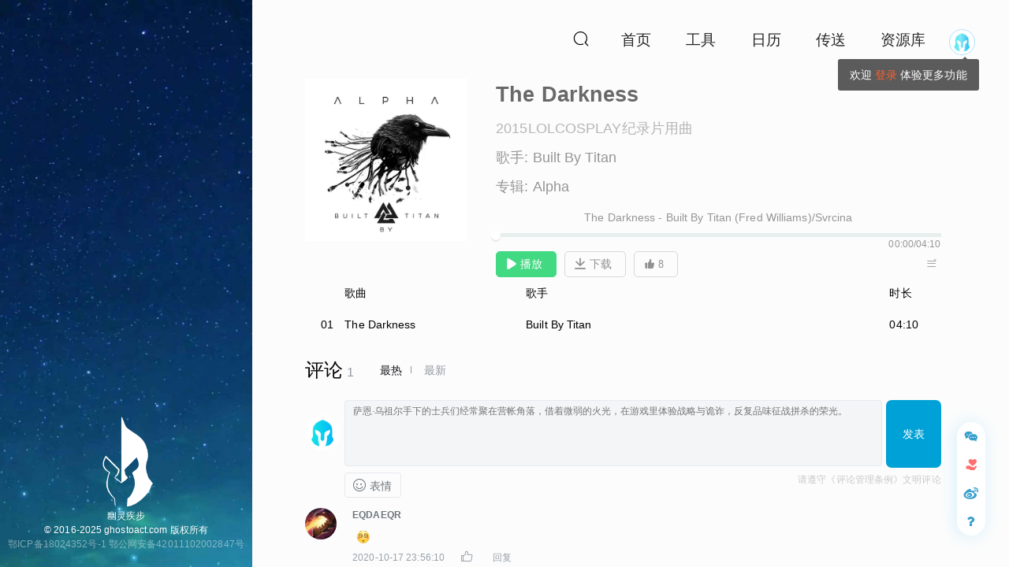

--- FILE ---
content_type: text/html; charset=utf-8
request_url: https://www.ghostoact.com/arts/music/178
body_size: 4266
content:
<!DOCTYPE html>
<html lang="zh-CN" class="">

<head>
    <meta charset="UTF-8" />
<meta http-equiv="Content-Type" content="text/html; charset=UTF-8" />
<meta http-equiv="X-UA-Compatible" content="IE=edge,chrome=1">
<meta name="viewport"
    content="width=device-width, initial-scale=1.0, minimum-scale=1.0, maximum-scale=1.0, user-scalable=no" />
<meta http-equiv="Cache-Control" content="no-siteapp" />
<meta name="renderer" content="webkit">
<meta name="theme-color" content="#3385ff">
<meta name="format-detection" content="telephone=no">
<meta name="apple-mobile-web-app-capable" content="yes" />
<meta name="Copyright" content="GHOSTOACT" />
<meta name="author" content="Jeno." />
    <meta name="Keywords" content="LOL,英雄联盟,新皮肤,lol新皮肤,新英雄,幽灵疾步,ghostoact,音乐，海牛阿福" />
    <meta name="description" content="幽灵疾步 资源库，提供最新英雄皮肤预览、英雄联盟音乐试听等服务。" />
    <title>Alpha - 音乐 - 幽灵疾步-Ghostoact</title>
    <link href="//at.alicdn.com/t/c/font_788521_5ay768q9fma.css" rel="stylesheet" />
    <link href="/static/lib/css/comments.css?v=202406122236" rel="stylesheet" />
    <link href="/static/lib/css/sinaEmotion.css?v=202406122236" rel="stylesheet" />
    <link href="/static/common/css/common.css?v=202406122236" rel="stylesheet" />
    <link href="/static/arts/css/music.css?v=202406122236" rel="stylesheet" />
    <script>
        var pagecode = "album178";
    </script>
</head>

<body>
    <div class="notice-info" data-show="0" data-time="202312142252">
    <i class="iconfont icon-LOL-dalong"></i>
    <div class="notice-p">
        <p>-</p>
    </div>
    <div class="notice-btns btn-2">
        <div class="notice-btn i-know">
            知道了
        </div>
        <!-- <a class="notice-btn i-know reco-btn" href="/"  target="_blank">
            去围观
        </a> -->
    </div>
</div>
<div class="menu-panel">
    <div class="logo-box">
        <span class="logo-mt"><a href="/"></a></span>
    </div>
    <div class="mtc-btn">
        <i class="navi-icon"></i>
    </div>
    <div class="mt-user">
                    <div class="welcome-login">
                欢迎<a href="/login" class="login-tip-btn">登录</a>体验更多功能
            </div>
            <a title="登录后享受高清壁纸下载、评论等功能。" href="/login" class="login-to">
                                <span class="user-rd-num">0</span>
                <i class="icon-me" style="background-image: url('/static/user/img/90/0.jpg');"></i>
            </a>
    </div>
    <div class="menu-pc">
        <ul>
            <li><i class="iconfont icon-sousuo search-btn"></i></li>
            <li><a href="/">首页</a></li>
            <li><a href="/act/tools">工具</a></li>
            <li><a href="/act/plan">日历</a></li>
            <li><a href="/tp">传送</a></li>
            <li><a href="/arts">资源库</a></li>
            <li class="login-show">
                                    <div class="welcome-login">
                        欢迎<a href="/login" class="login-tip-btn">登录</a>体验更多功能
                    </div>
                    <a title="登录后享受高清壁纸下载、评论等功能。" href="/login" class="login-to">
                                                <span class="user-rd-num">0</span>
                        <i class="icon-me" style="background-image: url('/static/user/img/90/0.jpg');"></i>
                    </a>
            </li>
        </ul>
    </div>
    <div class="menu-mt">
        <div class="search-box">
            <form action="/arts/serach" method="get" autocomplete="off">
                <input type="text" name="wd" placeholder="请输入搜索关键词">
                <button type="submit"> <i class="iconfont icon-sousuo1"></i></button>
            </form>
        </div>
        <ul>
            <li>
                <div class="menu-title-mt"><a href="/"><i class="iconfont icon-home"></i>首页</a></div>
            </li>
            <li>
                <div class="menu-title-mt"><a href="/act/tools"><i class="iconfont icon-gongju"></i>工具</a><i
                        class="mt-switch iconfont icon-zhankai"></i></div>
                <div class="sub-menu-mt">
                    <a href="/act/tools/emotes">表情</a>
                    <a href="/act/tools/summonerIcon">召唤师头像</a>
                    <a href="/act/tools/emoji">Emoji表情</a>
                    <a href="/act/tools/champion">英雄数据[英]</a>
                </div>
            </li>
            <li>
                <div class="menu-title-mt"><a href="/act/plan"><i class="iconfont icon-rili"></i>日历</a>
                </div>

            </li>
            <li>
                <div class="menu-title-mt"><a href="/tp"><i class="iconfont icon-daohang"></i>传送</a>
                </div>
            </li>
            <li>
                <div class="menu-title-mt"><a href="/arts"><i class="iconfont icon-yishu"></i>资源库</a><i
                        class="mt-switch iconfont icon-zhankai"></i>
                </div>
                <div class="sub-menu-mt">
                    <a href="/arts/models/cycle">历史发布皮肤</a>
                    <a href="/arts/tag">最新其它插画</a>
                    <a href="/arts/cosmos">多元皮肤宇宙</a>
                </div>
            </li>
        </ul>
        <div class="copyright-mt">
            <p>© 2016-2025 ghostoact.com</p>
        </div>
    </div>
    <div class="mask-layer"></div>
</div>
<div class="portal-floatbar">
    <a class="kit-item" href="/act/feedback" target="_blank" title="开发计划与意见反馈">
        <i class="iconfont icon-taolun"></i>
    </a>
    <a class="kit-item sup" href="/act/support" target="_blank" title="赞助幽灵疾步网站">
        <i class="iconfont icon-juanzeng"></i>
    </a>
    <a class="kit-item" href="http://weibo.com/33186522" target="_blank" title="站长微博">
        <i class="iconfont icon-weibo1"></i>
    </a>
    <a class="kit-item" href="/help" target="_blank" title="帮助">
        <i class="iconfont icon-wenhao"></i>
    </a>
    <a class="kit-item" id="tl-gotoTop" title="返回顶部"><i class="iconfont icon-zhiding"></i></a>
</div>
    <div class="cover">
        <div class="cover-bg">
    <div class="copyright-panel">
        <a class="big-gta-logo" href="//www.ghostoact.com" title="幽灵疾步" alt="幽灵疾步"></a>
        <p>幽灵疾步</p>
        <p>© 2016-2025 ghostoact.com 版权所有</p>
        <p class="record-panel"><a href="https://beian.miit.gov.cn/">鄂ICP备18024352号-1</a>
            <a target="_blank"
                href="http://www.beian.gov.cn/portal/registerSystemInfo?recordcode=42011102002847">鄂公网安备42011102002847号</a>
        </p>
    </div>
</div>
    </div>
    <div class="container">
        <div class="serach-panel">
    <div class="serach-box">
        <form id="search-from" action="/arts/serach/" method="get" onsubmit="return validateForm(this)">
            <div class="serach-title-tab">
                <span data-type="skins" class="serach-t-tab active">皮肤&音乐</span>
                <span data-type="art" class="serach-t-tab">其它插画</span>
                <span data-type="news" class="serach-t-tab">资讯</span>
            </div>
            <div class="search-b-box form-input">
                <div class="search-b-input">
                    <input type="text" name="wd" placeholder="搜索英雄皮肤、音乐和插画，例如：拉克丝、阿狸" autocomplete="off">
                </div>
                <div class="serach-btn-submit"><i class="iconfont icon-sousuo"></i>搜索</div>
                <div class="cue-word-panel">
                    <!-- <div class="cue-word-item" data-value="安妮">
                        <div class="word-img"></div> 安妮
                    </div> -->
                </div>
                <div class="stay-champion-panel">
                    <div class="stay-champion-class-list">
                        <!-- <div class="scc-item active">
                            热门
                        </div> -->
                    </div>
                    <div class="stay-champion-content">
                        <div class="stay-champion-tag-list">
                            <!-- <div class="sct-item active">全部</div> -->
                        </div>
                        <div class="stay-champion-box">
                            <!-- <div class="sc-item" data-value="拉克丝"
                                style="background-image: url(https://www.ghostoact.com/static/arts/img/champions/Lux.png);">
                            </div> -->
                        </div>
                    </div>
                </div>
            </div>
        </form>
        <div class="hot-tag"></div>
        <p class="serach-title-sub">衍生内容</p>
        <div class="hot-feature">
            <div class="feature-i big" style="background-image: url(/static/arts/img/feature/LOR.jpg);">
                <a href="/arts/lor" title="符文之地传说"></a>
            </div>
            <div class="feature-i" style="background-image: url(/static/arts/img/feature/LOLM.jpg);">
                <a href="/arts/serach/?wd=%E8%8B%B1%E9%9B%84%E8%81%94%E7%9B%9F%E6%89%8B%E6%B8%B8" title="英雄联盟手游"></a>
            </div>
            <div class="feature-i" style="background-image: url(/static/arts/img/feature/TFT.jpg);">
                <a href="/arts/serach/?wd=%E4%BA%91%E9%A1%B6%E4%B9%8B%E5%BC%88" title="云顶之弈"></a>
            </div>
            <div class="feature-i" style="background-image: url(/static/arts/img/feature/RK.jpg);">
                <a href="/arts/serach/?wd=%E7%A0%B4%E8%B4%A5%E7%8E%8B%E8%80%85" title="破败王者：英雄联盟传奇"></a>
            </div>
        </div>
    </div>
</div>
        <div class="content">
            <div class="album-info">
                <div class="music-pic">
                    <div class="music-img">
                        <img src="//fakeimg.pl/500x500/f1f1f1/?text=%20" />
                    </div>
                </div>
                <div class="music-info">
                    <p><span class="music-title">加载中...</span><a href="/arts/video/" target="_blank" class="mv-tag"
                            style="display:none;" title="音乐视频"><i class="iconfont icon-MV"></i></a></p>
                    <p class="remarks">加载中...</p>
                    <p>歌手: <span class="singer">加载中...</span></p>
                    <p>专辑: <span class="album">加载中...</span></p>
                    <div class="audio"></div>
                </div>
            </div>
            <div class="music-list">
                <div class="music-th">
                    <span class="music-i-rownum">排序</span>
                    <span class="music-i-title">歌曲</span>
                    <span class="music-i-singer">歌手</span>
                    <span class="music-i-time">时长</span>
                </div>
            </div>
            <div class="commentsPanel">
                <div class="comment-bar">
    <div class="comment-b-t">
        评论<span class="comment-total">0</span>
    </div>
    <div class="comment-tab">
        <span class="tab-item active">最热</span>
        <span class="tab-item">最新</span>
    </div>
</div>
<div class="comment-Send" id="comment">
    <div class="person-pic">
        <div class="person-border">
            <img class="my-icon" src="/static/user/img/90/0.jpg">
        </div>
    </div>
    <div class="comment-container">
        <span class="CharNumber"></span>
        <textarea pid="0" cid="0" rid="1" cols="80" name="msg" rows="5" class="ipt-txt" maxlength="1000"></textarea>
        <div class="submitComment rp-btn">发表</div>
    </div>
    <div class="comment_toolPanel">
        <div class="face EmojiBtn"><i class="iconfont icon-xiaolian"></i>表情</div>
        <a class="comment-rule" target="_blank" href="/help/doc/100017">请遵守《评论管理条例》文明评论</a>
    </div>
</div>
<div class="commentList">
    <p class="comment-null-tip">还没有评论哦~赶紧来占个座吧！</p>
</div>
<div class="commentPage"></div>
            </div>
        </div>
    </div>
    <script src="/static/lib/js/jquery.min.js"></script>
    <script src="/static/lib/js/audio.js?v=202406122236"></script>
    <script src="/static/common/js/common.js?v=202406122236"></script>
    <script src="/static/lib/js/jquery.comments.js?v=202406122236"></script>
    <script src="/static/lib/js/jquery.sinaEmotion.js?v=202406122236"></script>
    <script>
    var _hmt = _hmt || [];
    (function () {
        var hm = document.createElement("script");
        hm.src = "https://hm.baidu.com/hm.js?ee2c341950b25fa430de1b29addb2480";
        var s = document.getElementsByTagName("script")[0];
        s.parentNode.insertBefore(hm, s);
    })();
</script>
    <script>
        window.musicJson = {
            "music": [{"musicId":312,"musicName":"The Darkness","img":"artworks-34634766-u7v7rj-t500x500.jpg","singer":"Built By Titan","tag":"\u7ef4\u8fe6;\u7eb3\u5c14;\u8d39\u5fb7\u63d0\u514b","url":"Built_By_Titan_The_Darkness.mp3","lrc":"The Darkness - Built By Titan,Svrcina.lrc","lrcTranslation":"The Darkness - Built By Titan,Svrcina_zh.lrc","info":"","showit":1,"showTime":"2015-01-12 00:00:00","albumId":178,"translate":null,"remarks":"2015LOLCOSPLAY\u7eaa\u5f55\u7247\u7528\u66f2","timeLength":"04:10","videoId":null,"chorus":null,"hot":0,"isPureMusic":0,"albumName":"Alpha","albumImg":"artworks-34634766-u7v7rj-t500x500.jpg","issuer":"Built By Titan","issuerDate":"2015-01-12 00:00:00","bright":0,"color":"#e2f2ff|#466a8f","isShort":0,"releaseType":0}]        };
        loadAudio();
    </script>
</body>

</html>

--- FILE ---
content_type: text/css
request_url: https://at.alicdn.com/t/c/font_788521_5ay768q9fma.css
body_size: 1063
content:
@font-face {
  font-family: "iconfont"; /* Project id 788521 */
  src: url('//at.alicdn.com/t/c/font_788521_5ay768q9fma.woff2?t=1733737078922') format('woff2'),
       url('//at.alicdn.com/t/c/font_788521_5ay768q9fma.woff?t=1733737078922') format('woff'),
       url('//at.alicdn.com/t/c/font_788521_5ay768q9fma.ttf?t=1733737078922') format('truetype');
}

.iconfont {
  font-family: "iconfont" !important;
  font-size: 16px;
  font-style: normal;
  -webkit-font-smoothing: antialiased;
  -moz-osx-font-smoothing: grayscale;
}

.icon-remen:before {
  content: "\e646";
}

.icon-zhongzhi:before {
  content: "\e744";
}

.icon-cry1:before {
  content: "\e681";
}

.icon-shangsheng-tianchong:before {
  content: "\e629";
}

.icon-new1:before {
  content: "\e680";
}

.icon-arrowrise:before {
  content: "\e6af";
}

.icon-a-shengjihuojian:before {
  content: "\e640";
}

.icon-gengxin:before {
  content: "\e668";
}

.icon-qrcode:before {
  content: "\e843";
}

.icon-dianzan:before {
  content: "\ec7f";
}

.icon-dianzan_kuai:before {
  content: "\ec8c";
}

.icon-mianxing-xiangzi:before {
  content: "\e6b9";
}

.icon-sousuo2:before {
  content: "\e667";
}

.icon-shangyiye:before {
  content: "\e6b8";
}

.icon-xiayiye:before {
  content: "\e6ba";
}

.icon-hezi:before {
  content: "\e6bf";
}

.icon-lianjie:before {
  content: "\e626";
}

.icon-taolun:before {
  content: "\e95e";
}

.icon-zhiding:before {
  content: "\e624";
}

.icon-pinglun2:before {
  content: "\e666";
}

.icon-yuangongribao:before {
  content: "\ea4a";
}

.icon-xiaosuolvetu:before {
  content: "\e622";
}

.icon-dasuolvetuliebiao:before {
  content: "\e623";
}

.icon-mofabang-tianchong:before {
  content: "\e76f";
}

.icon-md-gps_fixed:before {
  content: "\e620";
}

.icon-xiaoxi:before {
  content: "\e61e";
}

.icon-yinle1:before {
  content: "\e6bb";
}

.icon-zhankai:before {
  content: "\e641";
}

.icon-keaide:before {
  content: "\e61c";
}

.icon-jiasu:before {
  content: "\e61d";
}

.icon-xunhuanbofang:before {
  content: "\e66c";
}

.icon-danquxunhuan:before {
  content: "\e611";
}

.icon-suijibofang:before {
  content: "\ea29";
}

.icon-shunxubofang:before {
  content: "\e61b";
}

.icon-LOL-dalong:before {
  content: "\e664";
}

.icon-LOL-xiaolong:before {
  content: "\e665";
}

.icon-wuneirong:before {
  content: "\e64b";
}

.icon-sanjiao-r:before {
  content: "\e60f";
}

.icon-cizhuan:before {
  content: "\e634";
}

.icon-tip:before {
  content: "\e649";
}

.icon-pifu:before {
  content: "\e615";
}

.icon-jianfa-1:before {
  content: "\e617";
}

.icon-add:before {
  content: "\e60e";
}

.icon-qita:before {
  content: "\e658";
}

.icon-shiyong:before {
  content: "\e6c5";
}

.icon-qitawenjian-:before {
  content: "\e610";
}

.icon-jiazaizhong:before {
  content: "\e60d";
}

.icon-yonghu1:before {
  content: "\e60b";
}

.icon-gengduo:before {
  content: "\e67c";
}

.icon-xiaolian:before {
  content: "\e627";
}

.icon-collect:before {
  content: "\e60a";
}

.icon-kong:before {
  content: "\e63b";
}

.icon-shoucang:before {
  content: "\e6d6";
}

.icon-yinle:before {
  content: "\e696";
}

.icon-tupian:before {
  content: "\e654";
}

.icon-zixun:before {
  content: "\e64d";
}

.icon-list:before {
  content: "\e651";
}

.icon-jiugongge:before {
  content: "\e631";
}

.icon-xingqiu:before {
  content: "\e609";
}

.icon-LOL-xiaguxianfeng:before {
  content: "\e663";
}

.icon-fudai:before {
  content: "\e613";
}

.icon-bangding:before {
  content: "\e6c0";
}

.icon-pinglun1:before {
  content: "\e75c";
}

.icon-gerenziliao:before {
  content: "\e614";
}

.icon-xinfeng:before {
  content: "\e621";
}

.icon-tuijian:before {
  content: "\e616";
}

.icon-tishi:before {
  content: "\e657";
}

.icon-xiazai1:before {
  content: "\e637";
}

.icon-pinglun:before {
  content: "\e66b";
}

.icon-pinzhi:before {
  content: "\e662";
}

.icon-jingqingqidai:before {
  content: "\e917";
}

.icon-xiazai:before {
  content: "\e62b";
}

.icon-zan1:before {
  content: "\e607";
}

.icon-zanting:before {
  content: "\e625";
}

.icon-bofang:before {
  content: "\e653";
}

.icon-gongju:before {
  content: "\e608";
}

.icon-refresh:before {
  content: "\e632";
}

.icon-sousuo:before {
  content: "\e63e";
}

.icon-sousuo1:before {
  content: "\e712";
}

.icon-home:before {
  content: "\e644";
}

.icon-rili:before {
  content: "\e6ef";
}

.icon-daohang:before {
  content: "\e6a5";
}

.icon-yonghu:before {
  content: "\e66a";
}

.icon-yishu:before {
  content: "\e791";
}

.icon-picture:before {
  content: "\e679";
}

.icon-news:before {
  content: "\e75f";
}

.icon-lishi:before {
  content: "\e63f";
}

.icon-touzi:before {
  content: "\e60c";
}

.icon-weibo1:before {
  content: "\e6a3";
}

.icon-juanzeng:before {
  content: "\e820";
}

.icon-bangzhu:before {
  content: "\e64f";
}

.icon-jiyili:before {
  content: "\e6de";
}

.icon--anquan:before {
  content: "\e648";
}

.icon--kuaijie:before {
  content: "\e66d";
}

.icon-down:before {
  content: "\e612";
}

.icon-up:before {
  content: "\eefa";
}

.icon-toupiao:before {
  content: "\e606";
}

.icon-copy:before {
  content: "\e619";
}

.icon-sort_desc:before {
  content: "\e605";
}

.icon-gonggao2:before {
  content: "\e603";
}

.icon-erweima:before {
  content: "\e61a";
}

.icon-youshangjiao:before {
  content: "\e79a";
}

.icon-suoxiao:before {
  content: "\e839";
}

.icon-guanbi2:before {
  content: "\e68f";
}

.icon-chilunshezhi:before {
  content: "\e6df";
}

.icon-wenhao:before {
  content: "\e7a1";
}

.icon-duigou:before {
  content: "\ebe6";
}

.icon-jinggao:before {
  content: "\eb65";
}

.icon-jushoucang:before {
  content: "\e643";
}

.icon-jushoucanggift:before {
  content: "\e684";
}

.icon-MV:before {
  content: "\e781";
}

.icon-haofangtuobaiwenbaida:before {
  content: "\e633";
}

.icon-qqdenglu:before {
  content: "\e64e";
}

.icon-tizi:before {
  content: "\e604";
}

.icon-huidingbu:before {
  content: "\e691";
}

.icon-fankui:before {
  content: "\e602";
}

.icon-shuaxin:before {
  content: "\e62f";
}

.icon-zhengzaibofang:before {
  content: "\e62d";
}

.icon-iconset0125:before {
  content: "\e618";
}

.icon-icon_wenhao:before {
  content: "\e652";
}

.icon-tuichu:before {
  content: "\e601";
}

.icon-shezhichilun:before {
  content: "\e61f";
}

.icon-weibo:before {
  content: "\e63d";
}

.icon-guanbi1:before {
  content: "\e600";
}



--- FILE ---
content_type: text/css
request_url: https://www.ghostoact.com/static/lib/css/comments.css?v=202406122236
body_size: 12811
content:
.commentsPanel {
    clear: both;
    margin-bottom: 40px;
}

@media (max-width: 1024px) {
    .commentsPanel {
        background-color: #fff;
        padding: 15px 10px;
    }
}

.cmUserName {
    padding-left: 60px;
    font-size: 12px;
    font-weight: 700;
    color: #6d757a;
    margin: 0;
}

@media (max-width: 1024px) {
    .cmUserName {
        padding-left: 40px;
    }
}

.comment-Send {
    width: 45px;
}

.comment-Send .person-pic {
    width: 45px;
    height: 45px;
    top: 19px;
    margin-right: 5px;
}

.comment-container {
    display: inline-block;
    width: calc(100% - 50px);
    position: relative;
    box-sizing: border-box;
}

@media (max-width: 1024px) {
    .comment-Send .cmConcent {
        padding: 5px 0 5px 0;
    }

    .comment-Send .person-pic {
        display: none;
    }

    .comment-Send .comment-container {
        width: 100%;
    }
}

.CharNumber {
    position: absolute;
    bottom: 2px;
    right: 80px;
    font-size: 15px;
    color: #d4d4d4;
    text-align: left;
}

.cmConcent {
    padding: 5px 35px 0 20px;
    font-size: 14px;
    text-shadow: none;
    overflow: hidden;
    word-wrap: break-word;
    word-break: break-word;
    margin: 0;
    color: #222;
}

.cmConcent a {
    color: #2196F3;
    font-weight: 600;
}

@media (max-width: 1024px) {
    .cmConcent {
        padding: 5px 0 5px 10px;
    }
}

.commentItem {
    position: relative;
    margin: 5px 0 15px;
    overflow: hidden;
}

@media (max-width: 1024px) {
    .commentItem {
        padding-left: 0;
        margin-bottom: 5px;
    }
}

.commentItem:hover,
.commentItem:active {
    background-color: rgba(0, 0, 0, 0.01);
}

.cmReplyList {
    height: auto;
}

.commentItem .person-pic {
    width: 40px;
    height: 40px;
}

.commentItem .commentItem {
    padding: 0 0 0 60px;
    margin: 5px 0 0;
}

.commentItem .commentItem .cmConcent {
    font-size: 12px;
    line-height: 22px;
    padding: 2px 35px 2px 10px;
}

@media (max-width: 1024px) {
    .commentItem .person-pic {
        width: 30px;
        height: 30px;
    }

    .commentItem .commentItem {
        padding: 0 0 0 40px;
    }

    .commentItem .commentItem .cmConcent {
        padding: 0 0 0 10px;
        line-height: 18px;
    }
}

.commentItem .commentItem .person-pic {
    width: 24px;
    height: 24px;
    top: 8px;
}

.commentItem .commentItem .cmUserImg {
    width: 100%;
    height: 100%;
}

.commentItem .commentItem .offi::after {
    width: 10px;
    height: 10px;
    line-height: 13px;
    font-size: 15px;
    bottom: -3px;
    right: -3px;
}

/* 一级评论头像边框大小 */
.commentItem .don::after {
    width: 50px;
    height: 50px;
    left: -5px;
    top: -4px;
}

/* 二级评论头像边框大小 */
.commentItem .commentItem .don::after {
    width: 30px;
    height: 30px;
    top: -2px;
    left: -3px;
}

.commentItem .commentItem .cmUserImg img {
    width: 100%;
    height: 100%;
}

@media (max-width: 1024px) {
    .commentItem .don::after {
        width: 38px;
        height: 38px;
    }
}

.commentItem .commentItem .cmUserName {
    padding: 0 5px 0 0;
    float: left;
    font-size: 12px;
}

.commentItem .commentItem .cmExcute {
    padding: 0 0 0 35px;
    font-size: 12px;
}

.commentItem .commentItem .cmExcute .time {
    float: none;
}

.cmUserPic {
    width: 45px;
    height: 45px;
    display: inline-block;
    position: absolute;
    left: 0;
    top: 20px;
}

.cmExcute {
    padding: 0 0 5px 60px;
    height: 20px;
    line-height: 20px;
    text-align: left;
}

@media (max-width: 1024px) {
    .cmExcute {
        padding: 0 0 5px 40px;
    }
}

.cmExcute .reply,
.cmExcute .like {
    cursor: pointer;
}

.cmExcute .reply:hover,
.cmExcute .like:hover {
    color: #5ac8ec;
}

.replyTo {
    color: #929292;
}

.cmExcute .floor {
    float: right;
    margin: 0;
}

.cmExcute .time,
.cmExcute .like,
.cmExcute .reply {
    margin-right: 20px;
}

.cmExcute span,
.cmExcute span a {
    color: #99a2aa;
    font-size: 12px;
}

.comment-Send {
    position: relative;
    width: 100%;
    margin-bottom: 15px;
    box-sizing: border-box;
}

.comment-Send .cmUserImg {
    top: 10px;
}

.ipt-txt {
    font-family: "Helvetica Neue", Helvetica, Arial, "Microsoft Yahei", "Hiragino Sans GB", "Heiti SC",
        "WenQuanYi Micro Hei", sans-serif;
    width: calc(100% - 70px - 25px - 2px);
    height: 72px;
    padding: 5px 10px;
    border-radius: 4px;
    float: left;
    font-size: 12px;
    margin-right: 5px;
    background-color: #f4f5f7;
    border: 1px solid #e5e9ef;
    resize: none;
    transition: border 1s;
}

.submitComment {
    width: 70px;
    height: 72px;
    line-height: 72px;
    background-color: #00a1d6;
    color: white;
    border-radius: 7px;
    float: left;
    text-align: center;
    cursor: pointer;
    padding: 7px 0;
}

.submitComment.disabled {
    user-select: none;
    pointer-events: none;
    background-color: rgba(0, 161, 214, 0.42);
}

@media (max-width: 768px) {
    .ipt-txt {
        width: calc(100% - 70px - 5px - 2px);
    }

    .submitComment {
        width: 50px;
    }
}

.submitComment:hover {
    background-color: #00b5e5;
}

.ipt-txt:focus,
.ipt-txt:hover {
    background-color: #fff;
    border-color: #00a1d6;
    outline: none;
}

.rotatingList {
    height: 240px;
}

.sina-emotion {
    border: 0;
    vertical-align: text-bottom;
    width: 18px;
    height: 18px;
    margin: 5px;
}

.sina-emotion.mood-emote {
    width: 50px;
    height: 50px;
    display: inline-block;
    vertical-align: middle;
}

.sina-emotion.large-emote {
    width: 50px;
    height: 50px;
    display: inline-block;
    vertical-align: middle;
}

.cmConcent img {
    vertical-align: -6px;
}

.comment_toolPanel {
    height: 30px;
    padding-left: 50px;
}

.commentItem .comment-Send .comment_toolPanel {
    padding-left: 40px;
}

@media (max-width: 1024px) {

    .comment-Send .comment_toolPanel,
    .commentItem .comment-Send .comment_toolPanel {
        padding-left: 0;
    }
}

.EmojiBtn {
    border: 1px solid #e5e9ef;
    color: #6d757a;
    text-align: center;
    height: 30px;
    line-height: 30px;
    border-radius: 4px;
    cursor: pointer;
    display: inline-block;
    padding: 0 10px;
}

.EmojiBtn:hover {
    background-color: #e5e9ef;
}

.commentPage {
    text-align: center;
    margin-top: 30px;
}

.page {
    color: #222;
    cursor: pointer;
    text-align: center;
    border-radius: 4px;
    background-color: #fff;
    border: 1px solid #ddd;
    transition: background-color 0.2s;
    font-size: 14px;
    min-width: 15px;
    margin: 0 2px 4px;
    padding: 0 10px;
    display: inline-block;
    height: 36px;
    line-height: 36px;
    text-decoration: none;
}

.page:hover,
.page.active {
    background: #00a1d6;
    color: #fff;
    border: 1px solid #00a1d6;
}

.page.active {
    cursor: default;
}

.folded {
    height: 70px;
}

.comment-fold {
    display: none;
    position: absolute;
    background-color: #fcfcfc;
    width: 100%;
    height: 70px;
    line-height: 70px;
    z-index: 1;
    text-align: center;
    cursor: pointer;
}

.comment-fold:hover {
    background-color: #f7f7f7;
}

@media (max-width: 1024px) {
    .comment-fold {
        background-color: #fff;
    }
}

.folded .comment-fold {
    display: block;
}

.priv>.cmUserName,
.priv>.cmConcent>.cmUserName {
    color: #eb7350;
}

.offipriv>.cmUserName,
.offipriv>.cmConcent>.cmUserName {
    color: #00a1d6;
}

.comment-null-tip {
    padding: 10px 0px 30px;
    text-align: center;
    color: #d2d2d2;
    font-size: 14px;
}

@media (max-width: 1024px) {
    .comment-null-tip {
        font-size: 12px;
    }
}

.comment-rule {
    font-size: 12px;
    color: #c9c9c9;
    float: right;
}

.comment-rule:hover {
    color: #00a1d6;
}

.badge-icon {
    width: 20px;
    height: 20px;
    display: inline-block;
    vertical-align: middle;
    margin-left: 5px;
    background-image: url(/static/res/img/medal/talent.png);
    background-size: cover;
}

.user-info-panel {
    width: 360px;
    min-height: 160px;
    z-index: 9;
    background-color: #fff;
    border-radius: 4px;
    box-shadow: 0 0 30px 2px rgba(0, 0, 0, .1);
    transition: all .25s ease 0s;
    position: absolute;
    overflow: hidden;
    animation: fadeIn 0.3s;
    display: none;
}

.u-i-bg {
    height: 85px;
    background-color: #999999;
    background-image: url(/static/res/img/user_info_bg.jpg);
    background-size: 100% 100%;
}

.u-i-box {
    margin-left: 70px;
    /* background-color: #e8e8e8; */
    box-sizing: border-box;
    position: relative;
}

.u-i-icon {
    width: 45px;
    height: 45px;
    /* overflow: hidden; */
    position: absolute;
    top: 0;
    left: -55px;
}


.u-i-icon::after {
    content: "";
    position: absolute;
    /* background-color: #ff000099; */
    background-size: cover;
    width: 60px;
    height: 60px;
    left: -7px;
    top: -7px;
}

.d-lv1::after {
    background-image: url(/static/user/img/t/don-1.png);
}

.d-lv2::after {
    background-image: url(/static/user/img/t/don-2.png);
}

.d-lv3::after {
    background-image: url(/static/user/img/t/don-3.png);
}

.d-lvn::after {
    background-image: url(/static/user/img/t/don-n.png);
}

.u-i-icon.offi::after {
    left: 25px;
    top: 25px;
}

.u-i-icon img {
    width: 100%;
    height: 100%;
    border-radius: 30px;
}

.user-t-p {
    margin-top: 15px;
    overflow: hidden;
}

.user-t-p span {
    float: left;
}

.user-gender {
    display: block;
    width: 16px;
    height: 16px;
    margin-top: 2px;
    background-size: cover;
}

.user-gender.m {
    background-image: url(/static/res/img/male.png);
}

.user-gender.f {
    background-image: url(/static/res/img/female.png);
}

.user-name {
    color: #222;
    cursor: pointer;
    font-size: 14px;
    font-weight: 700;
    margin-right: 5px;
}


.is-donate .user-name {
    color: #FF5722;
}

.user-uid {
    font-size: 12px;
    color: #9caab5;
    margin-right: 5px;
}

.user-des {
    color: #b8bfc3;
    font-size: 12px;
    margin-bottom: 10px;
}

.gift-list {
    max-height: 50px;
    overflow-x: auto;
    margin-bottom: 10px;
}

.gift-warp {
    height: 100%;
    width: max-content;
}

.gift-item {
    display: block;
    width: 30px;
    height: 30px;
    float: left;
    margin-right: 5px;
    background-image: url(/static/act/img/feeds3.png);
    background-size: auto 100%;
    border-radius: 4px;
    cursor: pointer;
    background-position: 0 0;
}

.gift-item:hover {
    background-color: #f7f1ea;
}

.gift-item.t-1 {
    background-position: -30px 0;
}

.gift-item.t-3 {
    background-position: -60px 0;
}

.gift-item.t-4 {
    background-position: -270px 0;
}

.gift-item.t-5 {
    background-position: -300px 0;
}

.gift-item.t-6 {
    background-position: -90px 0;
}

.gift-item.t-10 {
    background-position: -120px 0;
}

.gift-item.t-12 {
    background-position: -150px 0;
}

.gift-item.t-26 {
    background-position: -180px 0;
}

.gift-item.t-30 {
    background-position: -210px 0;
}

.gift-item.t-50 {
    background-position: -330px 0;
}

.gift-item.t-66 {
    background-position: -240px 0;
}

.gift-item.t-88 {
    background-position: -480px 0;
}

.gift-item.t-100 {
    background-position: -390px 0;
}

.gift-item.t-150 {
    background-position: -420px 0;
}

.gift-item.t-200 {
    background-position: -450px 0;
}

.gift-item.t-300 {
    background-position: -360px 0;
}

.comment-bar {
    overflow: hidden;
    display: flex;
    align-items: center;
    margin-bottom: 20px;
}

.comment-b-t,
.comment-tab {
    float: left;
}

.comment-b-t {
    font-size: 24px;
}

.comment-total {
    font-size: 16px;
    margin-left: 5px;
    color: #9499a0;
}

.comment-tab {
    margin-left: 20px;
}

.tab-item {
    color: #9499a0;
    padding: 0 12px;
    position: relative;
    cursor: pointer;
    user-select: none;
}

.tab-item:nth-child(1):after {
    content: "";
    position: absolute;
    right: 0;
    top: 20%;
    height: 60%;
    width: 1px;
    background-color: #9499a0;
}

.tab-item.active {
    color: #18191c;
}

--- FILE ---
content_type: text/css
request_url: https://www.ghostoact.com/static/lib/css/sinaEmotion.css?v=202406122236
body_size: 3180
content:
#sinaEmotion {
    z-index: 999;
    width: 445px;
    padding: 10px;
    display: none;
    font-size: 12px;
    background: #fff;
    overflow: hidden;
    position: absolute;
    border: 1px solid #e8e8e8;
    box-shadow: 0 0 10px 0px #dfdfdf;
}

@media (max-width: 768px) {
    #sinaEmotion {
        width: calc(100% - 10px);
        box-sizing: border-box;
        left: 0 !important;
        margin: 0 5px;
    }
}

#sinaEmotion .right {
    float: right;
}

#sinaEmotion .prev,
#sinaEmotion .next {
    float: left;
    color: #cecece;
    width: 22px;
    height: 22px;
    font-size: 20px;
    margin-left: 5px;
    line-height: 22px;
    text-align: center;
    cursor: pointer;
    text-decoration: none;
}

#sinaEmotion .prev:hover,
#sinaEmotion .next:hover {
    background: #f8f8f8;
}

#sinaEmotion .item {
    float: left;
    list-style: none;
}

#sinaEmotion .item:hover {
    background-color: #fff4ea;
}

#sinaEmotion .categories,
#sinaEmotion .faces,
#sinaEmotion .pages {
    margin: 0;
    padding: 0;
    overflow: hidden;
    _zoom: 1;
}

#sinaEmotion .category {
    float: left;
    color: #0a8cd2;
    cursor: pointer;
    padding: 0 8px;
    line-height: 22px;
    white-space: nowrap;
}

#sinaEmotion .category:hover {
    background: #e6e6e6;
}

#sinaEmotion .categories .current,
#sinaEmotion .categories .current:hover {
    color: #333;
    cursor: default;
    background: #e6e6e6;
    text-decoration: none;
}

#sinaEmotion .faces {
    padding: 11px 0 0 0;
}

#sinaEmotion .face {
    z-index: 1;
    float: left;
    cursor: pointer;
    overflow: hidden;
    position: relative;
    text-align: center;
    _display: inline;
}

#sinaEmotion li .mood-emote {
    width: 60px;
    height: 60px;
}

#sinaEmotion li .large-emote {
    width: 75px;
    height: 75px;
}

#sinaEmotion .face:hover {
    z-index: 2;
}

#sinaEmotion .pages {
    float: right;
    margin-top: 8px;
}

#sinaEmotion .page {
    float: left;
    height: 22px;
    padding: 0 8px;
    color: #0a8cd2;
    margin-left: 5px;
    line-height: 22px;
    border-radius: 1px;
    background: #f2f2f2;
    text-decoration: none;
}

#sinaEmotion .pages .current {
    color: #333;
    cursor: default;
    background: #fff;
}

.sina-emotion {
    border: 0;
    vertical-align: text-bottom;
}

.mood-face {
    width: 30px;
    height: 30px;
}

.mood-emote {
    width: 80px;
    height: 80px;
}

.cmConcent .mood-face {
    width: 18px;
    height: 18px;
}

.cmConcent .mood-emote {
    width: 80px;
    height: 80px;
    vertical-align: middle;
}

@media (max-width: 1024px) {
    .cmConcent .mood-emote {
        width: 40px;
        height: 40px;
    }
}

.cmReplyList .mood-emote {
    width: 30px;
    height: 30px;
}

.cmConcent .large-emote {
    width: 100px;
    height: 100px;
    vertical-align: middle;
}
.cmReplyList .large-emote {
    width: 60px;
    height: 60px;
}
@media (max-width: 1024px) {
    .cmConcent .large-emote {
        width: 50px;
        height: 50px;
    }
}

--- FILE ---
content_type: text/css
request_url: https://www.ghostoact.com/static/common/css/common.css?v=202406122236
body_size: 48213
content:
* {
    padding: 0;
    margin: 0;
}

html,
body {
    height: 100%;
}

body {
    background: #fcfcfc;
    font-size: 14px;
    line-height: 1.5;
    font-family: -apple-system, BlinkMacSystemFont, Helvetica Neue, Helvetica, Arial, PingFang SC, Hiragino Sans GB, Microsoft YaHei, sans-serif;
    letter-spacing: 0.1px;
    width: 100%;
    overflow: hidden;
}

[v-cloak] {
    display: none;
}

.sad {
    -webkit-filter: grayscale(100%);
    -moz-filter: grayscale(100%);
    -ms-filter: grayscale(100%);
    -o-filter: grayscale(100%);
    filter: grayscale(100%);
    -webkit-filter: grey;
    filter: gray;
    filter: progid:DXImageTransform.Microsoft.BasicImage(grayscale=1);
}

@media (max-width: 1024px) {
    body {
        background-color: #fff;
    }
}

a {
    color: #262626;
    text-decoration: none;
}

a:hover {
    color: #2196F3;
}

input {
    outline: none;
}

.iconfont {
    margin-right: 5px;
}

.center {
    text-align: center;
}

.left {
    float: left;
}

.right {
    float: right;
}

ol,
ul {
    list-style-position: inside;
}

/* 滚动条底色 */

::-webkit-scrollbar-track {
    background-color: #f8faff;
    border-radius: 20px;
}

/* 滚动条颜色 */

::-webkit-scrollbar-thumb {
    background-color: #d9d9d9;
    border-radius: 20px;
}

::-webkit-scrollbar {
    width: 8px;
    height: 8px;
    background-color: #d9d9d9;
    opacity: 0;
    border-radius: 20px;
}

.btn {
    cursor: pointer;
    color: #fff;
    background-color: #67c23a;
    border: 1px solid #67c23a;
    padding: 10px 20px;
    border-radius: 50px;
    display: inline-block;
}

.btn:focus,
.btn:hover {
    color: #fff;
    background: #85ce61;
    border-color: #85ce61;
}

.btn:active {
    color: #fff;
    background: #5daf34;
    border-color: #5daf34;
}

.menu-panel {
    position: fixed;
    top: 0;
    width: 100%;
    height: 100px;
    line-height: 100px;
    z-index: 99;
    transition: top 0.3s;
}

.hideScroll .menu-panel {
    top: -100px;
}

@media (max-width: 1024px) {
    .menu-panel {
        height: 35px;
        line-height: 35px;
        background-color: #3385ff;
    }
}

.menu-panel .menu-pc {
    height: 100%;
    text-align: right;
    padding-right: 3%;
}

@media (max-width: 1024px) {
    .menu-panel .menu-pc {
        display: none;
    }
}

.menu-panel .menu-pc li {
    display: inline-block;
    list-style: none;
    margin: 0 5px;
    font-size: 19px;
}

.menu-panel .menu-pc li>a {
    padding: 5px 15px;
    border-radius: 24px;
}

.menu-panel .menu-pc li>a:hover,
.search-btn:hover {
    color: #1da1f2;
    background-color: #e8f5fe;
}

.welcome-login {
    display: none;
    position: absolute;
    height: 40px;
    line-height: 40px;
    padding: 0 15px;
    top: 75px;
    right: 3%;
    background: rgba(50, 50, 50, 0.8);
    border-radius: 3px;
    color: #fff;
    font-size: 14px;
    -webkit-backdrop-filter: blur(10px);
    backdrop-filter: blur(10px);
    z-index: 2;
}

.welcome-login::before {
    content: "";
    display: block;
    position: absolute;
    right: 15px;
    bottom: 100%;
    width: 0;
    height: 0;
    border: 3px solid transparent;
    border-bottom-color: rgba(50, 50, 50, 0.8);
}

.welcome-login>a {
    color: #ff6231;
    margin: 0 4px;
}

@media (max-width: 1024px) {
    .welcome-login {
        width: max-content;
        top: 40px;
        right: 15%;
    }
}

.mtc-btn {
    position: absolute;
    left: 0;
    top: 0;
    width: 50px;
    height: 35px;
    visibility: hidden;
}

.mt-user {
    position: absolute;
    right: 0;
    top: 0;
    width: 45px;
    height: 35px;
    visibility: hidden;
}

.mt-user .icon-me {
    height: 25px;
    width: 25px;
    display: block;
    background-size: cover;
    border-radius: 51px;
    margin: 5px 0 0 5px;
    border: 1px solid rgba(255, 255, 255, 0.76);
    position: relative;
    overflow: hidden;
}

.mt-user .icon-me::before {
    content: "";
    width: 31px;
    height: 31px;
    top: 0;
    left: 0;
    opacity: 0.5;
    position: absolute;
    background-image: linear-gradient(90deg, rgba(255, 255, 255, 0), #ffffff, rgba(255, 255, 255, 0));
    -webkit-animation: walking_lantern 3s ease infinite;
    animation: walking_lantern 3s ease infinite;
}

.mt-user .myInfo .icon-me::before {
    display: none;
}

.mt-user .user-rd-num {
    left: -25%;
    top: 22%;
    display: none;
}

@media (max-width: 1024px) {
    .mt-user .user-rd-num.show {
        display: block;
    }
}

@-webkit-keyframes fadeIn {
    0% {
        opacity: 0;
    }

    100% {
        opacity: 1;
    }
}

@keyframes fadeIn {
    0% {
        opacity: 0;
    }

    100% {
        opacity: 1;
    }
}

@-webkit-keyframes fadeInUp {
    from {
        opacity: 0;
        -webkit-transform: translate3d(0, 100%, 0);
        transform: translate3d(0, 100%, 0);
    }

    to {
        opacity: 1;
        -webkit-transform: translate3d(0, 0, 0);
        transform: translate3d(0, 0, 0);
    }
}

@keyframes fadeInUp {
    from {
        opacity: 0;
        -webkit-transform: translate3d(0, 100%, 0);
        transform: translate3d(0, 100%, 0);
    }

    to {
        opacity: 1;
        -webkit-transform: translate3d(0, 0, 0);
        transform: translate3d(0, 0, 0);
    }
}

@-webkit-keyframes fadeInDown {
    0% {
        opacity: 0;
        -webkit-transform: translate3d(0, -100%, 0);
        transform: translate3d(0, -100%, 0);
    }

    to {
        opacity: 1;
        -webkit-transform: translateZ(0);
        transform: translateZ(0);
    }
}

@keyframes fadeInDown {
    0% {
        opacity: 0;
        -webkit-transform: translate3d(0, -100%, 0);
        transform: translate3d(0, -100%, 0);
    }

    to {
        opacity: 1;
        -webkit-transform: translateZ(0);
        transform: translateZ(0);
    }
}

@-webkit-keyframes bounceIn {
    0% {
        opacity: 0;
        -webkit-transform: scale(0.3);
        transform: scale(0.3);
    }

    50% {
        opacity: 1;
        -webkit-transform: scale(1.05);
        transform: scale(1.05);
    }

    70% {
        -webkit-transform: scale(0.9);
        transform: scale(0.9);
    }

    100% {
        opacity: 1;
        -webkit-transform: scale(1);
        transform: scale(1);
    }
}

@keyframes bounceIn {
    0% {
        opacity: 0;
        -webkit-transform: scale(0.3);
        -ms-transform: scale(0.3);
        transform: scale(0.3);
    }

    50% {
        opacity: 1;
        -webkit-transform: scale(1.05);
        -ms-transform: scale(1.05);
        transform: scale(1.05);
    }

    70% {
        -webkit-transform: scale(0.9);
        -ms-transform: scale(0.9);
        transform: scale(0.9);
    }

    100% {
        opacity: 1;
        -webkit-transform: scale(1);
        -ms-transform: scale(1);
        transform: scale(1);
    }
}

.logo-box {
    height: 35px;
    width: 100%;
    position: absolute;
    left: 0;
    top: 0;
    visibility: hidden;
}

.logo-mt {
    margin: 0 auto;
    display: block;
    height: 35px;
    width: 120px;
    background: url("/static/index/img/logo-mt.png") center;
    background-size: cover;
    position: relative;
}

.logo-mt>a {
    position: absolute;
    width: 100%;
    height: 100%;
    left: 0;
    top: 0;
}

@media (max-width: 1024px) {
    .mtc-btn {
        visibility: visible;
    }

    .logo-box {
        visibility: visible;
    }

    .mt-user {
        visibility: visible;
    }
}

.navi-icon {
    width: 20px;
    height: 2px;
    display: block;
    vertical-align: middle;
    background: #000;
    transition: all 0.2s;
    position: absolute;
    left: 15px;
    top: 16px;
}

.navi-icon:before,
.navi-icon:after {
    content: "";
    display: block;
    width: 100%;
    height: 2px;
    background: #000;
    position: absolute;
    transition: all 0.2s;
}

@media (max-width: 1024px) {

    .navi-icon,
    .navi-icon:before,
    .navi-icon:after {
        background: #fff;
    }
}

.navi-icon:before {
    transform: translateY(-8px);
}

.navi-icon:after {
    transform: translateY(8px);
}

.menu-panel.show-menu .navi-icon {
    background: transparent;
}

.menu-panel.show-menu .navi-icon:before {
    transform: rotate(45deg) translateY(0);
}

.menu-panel.show-menu .navi-icon:after {
    transform: rotate(-45deg) translateY(0);
}

.menu-mt {
    display: none;
    width: 100%;
    height: 100vh;
    background-color: white;
    position: absolute;
    top: 35px;
    transform: translateX(-100%);
    transition: all 0.2s;
    z-index: 3;
}

@keyframes fadeShow {
    from {
        opacity: 0;
    }

    to {
        opacity: 1;
    }
}

.mask-layer {
    display: none;
    position: absolute;
    width: 100%;
    top: 35px;
    z-index: 1;
    height: calc(100vh - 35px);
    background-color: rgba(0, 0, 0, 0.4);
    animation: fadeShow 0.3s;
    -webkit-backdrop-filter: saturate(180%) blur(50px);
    backdrop-filter: saturate(180%) blur(50px);
}

@media (max-width: 1024px) {
    .menu-panel.show-menu .mask-layer {
        display: block;
    }

    .menu-mt {
        display: block;
    }
}

.menu-panel.show-menu .menu-mt {
    /* transform: translateX(-2px);
    width: calc(100% - 80px); */
    transform: translateX(0);
    width: 100%;
    /* width少10px避免露出黑边 */
}

.menu-panel .menu-mt ul {
    padding: 0 20px;
}

.menu-panel .menu-mt li {
    color: #262626;
    list-style: none;
    max-height: 55px;
    overflow: hidden;
    transition: max-height .3s;
}

.menu-panel .menu-mt li.open {
    max-height: 1000px;
}

.menu-panel .menu-mt li.open .mt-switch {
    transform: rotate(180deg);
}

.menu-title-mt {
    line-height: 55px;
    position: relative;
}

.menu-panel .menu-mt li a {
    font-size: 16px;
}

.menu-panel .menu-mt li .mt-switch {
    position: absolute;
    right: 10px;
    top: 0;
    height: 55px;
    font-size: 24px;
    transition: all .3s;
}

.sub-menu-mt {
    width: 100%;
    background-color: #f5f5f5;
    border-radius: 4px;
    overflow: hidden;
    padding: 5px;
}

.sub-menu-mt a {
    color: #2196F3;
    width: 50%;
    float: left;
    display: block;
}

.menu-panel .menu-mt li a:hover {
    color: #262626;
}

.menu-mt .iconfont {
    margin-right: 10px;
    color: #909090;
}


.copyright-mt {
    width: 100%;
    margin-top: 60px;
}

.copyright-mt p {
    color: #cccccc;
    text-align: center;
}

.cover,
.container {
    float: left;
    height: 100%;
    transition: width 0.3s;
}

.cover {
    width: 25%;
    background-size: cover;
}

.cover .cover-bg {
    width: 100%;
    height: 100%;
    background: url("/static/index/img/feature-bg.jpg") center;
    background-size: cover;
    position: relative;
    background-color: #c8c8c8;
}

.copyright-panel p {
    color: white;
    margin: 0;
    font-size: 12px;
}

.record-panel a,
.record-panel a:hover,
.record-panel a:focus {
    color: #ffffff73;
    font-size: 12px;
}

.big-gta-logo {
    background-image: url("/static/index/img/gta_logo.png");
    width: 77px;
    height: 120px;
    background-size: cover;
    margin: 0 auto;
    display: block;
}

.container {
    width: 75%;
    overflow-y: auto;
    position: relative;
}

.container::before {
    position: fixed;
    content: "";
    width: 100%;
    height: 100px;
    z-index: 9;
    background: rgba(252, 252, 252, 0.9);
    -webkit-backdrop-filter: saturate(180%) blur(6px);
    backdrop-filter: saturate(180%) blur(6px);
    top: 0;
    transition: top 0.3s;
}

.hideScroll .container::before {
    top: -100px;
}

@media (max-width: 1024px) {
    .container::before {
        display: none;
    }
}

.content {
    padding: 100px 9% 20px 7%;
}

@media (max-width: 1024px) {
    .cover {
        display: none;
    }

    .container {
        width: 100%;
        /* padding: 2%; */
    }

    .content {
        padding: 35px 0 0 0;
    }
}

.search-box {
    padding: 15px 25px;
    position: relative;
}

.search-box form {
    position: relative;
}

.search-box input[name="wd"] {
    display: block;
    box-sizing: border-box;
    background: #f7f7f7;
    padding: 10px 50px 10px 15px;
    border-radius: 20px;
    width: 100%;
    height: 40px;
    line-height: 20px;
    color: #888;
    font-size: 14px;
    border: none;
}

.search-box button[type="submit"] {
    display: block;
    position: absolute;
    right: 6px;
    top: 4px;
    border: none;
    background: transparent;
    width: 42px;
    height: 32px;
    overflow: hidden;
    text-align: center;
    outline: none;
    color: #888;
}

.search-btn {
    font-size: 20px;
    cursor: pointer;
    padding: 7px;
    border-radius: 24px;
    user-select: none;
}

.login-show>a {
    position: relative;
    top: 13px;
    padding: 0 !important;
    border: none;
}

@-webkit-keyframes walking_lantern {
    0% {
        background-position: 0;
    }

    to {
        background-position: 60px;
    }
}

@keyframes walking_lantern {
    0% {
        background-position: 0;
    }

    to {
        background-position: 60px;
    }
}

.login-show a i {
    width: 31px;
    height: 31px;
    display: block;
    background-size: cover;
    border-radius: 50px;
    overflow: hidden;
    border: 1px solid #a9e3ff;
    position: relative;
}

.login-show a i::before {
    content: "";
    width: 31px;
    height: 31px;
    top: 0;
    left: 0;
    opacity: 0.5;
    position: absolute;
    background-image: linear-gradient(90deg, rgba(255, 255, 255, 0), #ffffff, rgba(255, 255, 255, 0));
    -webkit-animation: walking_lantern 3s ease infinite;
    animation: walking_lantern 3s ease infinite;
}

.login-show a.myInfo i::before {
    display: none;
}

@keyframes bounceIn {
    0% {
        opacity: 0;
        -webkit-transform: scale(0.3);
        -ms-transform: scale(0.3);
        transform: scale(0.3);
    }

    50% {
        opacity: 1;
        -webkit-transform: scale(1.05);
        -ms-transform: scale(1.05);
        transform: scale(1.05);
    }

    70% {
        -webkit-transform: scale(0.9);
        -ms-transform: scale(0.9);
        transform: scale(0.9);
    }

    100% {
        opacity: 1;
        -webkit-transform: scale(1);
        -ms-transform: scale(1);
        transform: scale(1);
    }
}

.user-rd-num {
    display: none;
    position: absolute;
    text-align: center;
    color: white;
    background-color: #4bd428;
    border-radius: 32px;
    width: 20px;
    height: 20px;
    line-height: 20px;
    font-size: 14px;
    bottom: 20px;
    right: -12px;
    z-index: 2;
    animation: bounceIn 1s;
}

.menu-pc .user-rd-num.show {
    display: block;
}

.copyright-panel {
    display: block;
    position: absolute;
    bottom: 0;
    text-align: center;
    width: 100%;
    padding-bottom: 20px;
}

.float-layer {
    position: fixed;
    width: 100%;
    height: 100%;
    background-color: rgba(0, 0, 0, 0.5);
    z-index: 99999;
    display: flex;
    align-items: center;
    animation: fadeIn 0.5s;
    -webkit-backdrop-filter: saturate(180%) blur(50px);
    backdrop-filter: saturate(180%) blur(50px);
}

.title-panel {
    font-size: 16px;
    margin-bottom: 20px;
    color: #7b7b7b;
}

.title-p {
    font-weight: 600;
}

.hideIt {
    display: none !important;
}

.serach-panel {
    height: 100%;
    width: 100%;
    z-index: 9;
    background-color: hsla(0, 0%, 0%, 0.38);
    position: fixed;
    display: none;
    animation-fill-mode: forwards;
    animation: fadeIn 1s;
}

.serach-panel.active {
    display: block;
}

.serach-panel .form-input {
    position: relative;
}

@media (max-width: 1024px) {

    .serach-panel,
    .serach-panel.active {
        display: none;
    }
}

@keyframes serach-show {
    from {
        transform: translateY(-600px);
    }

    to {
        transform: translateY(0);
    }
}

.serach-box {
    position: absolute;
    height: auto;
    width: calc(100% - 18% - 7%);
    top: 0;
    left: 0;
    background-color: white;
    border-radius: 0 0 4px 4px;
    transition: all 0.3s;
    padding: 100px 7% 20px 7%;
    box-sizing: border-box;
    animation-fill-mode: forwards;
    animation: serach-show 1s;
}

.search-b-box {
    width: 100%;
    height: 40px;
    margin-bottom: 10px;
    position: relative;
}

.cue-word-panel {
    position: absolute;
    top: 38px;
    left: 0;
    background-color: #ffffff;
    border: 1px solid #03a9f4;
    width: 100%;
    height: 305px;
    z-index: 10;
    box-sizing: border-box;
    overflow-y: auto;
    display: none;
}

.cue-word-item {
    height: 40px;
    line-height: 40px;
    position: relative;
    padding-left: 60px;
    cursor: pointer;
}

.cue-word-item:hover {
    background-color: #ebf7fd;
    color: #03a9f4;
}

.word-img {
    position: absolute;
    left: 20px;
    top: 5px;
    width: 30px;
    height: 30px;
    background-color: #efefef;
    border-radius: 40px;
    background-size: cover;
}

.stay-champion-panel {
    position: absolute;
    top: 38px;
    left: 0;
    background-color: #ffffff;
    border: 1px solid #03a9f4;
    width: 100%;
    height: 305px;
    z-index: 9;
    box-sizing: border-box;
    display: none;
}

.stay-champion-panel.show {
    display: block;
}

.stay-champion-class-list {
    float: left;
    width: 100px;
    height: 100%;
    background-color: #f9fdfd;
    text-align: center;
    padding-top: 30px;
    box-sizing: border-box;
}

.scc-item {
    padding: 7px 0;
    cursor: pointer;
    color: grey;
}

.scc-item:hover {
    color: #03a9f4;
}

.scc-item.active {
    color: #03a9f4;
    background-color: #fff;
}

.stay-champion-content {
    float: left;
    width: calc(100% - 100px);
    box-sizing: border-box;
    padding-left: 15px;
}

.stay-champion-tag-list {
    margin: 10px 0 10px;
    overflow: hidden;
}

.stay-champion-box {
    overflow-y: auto;
    height: 260px;
}

.sct-item {
    float: left;
    margin-right: 10px;
    color: #868686;
    cursor: pointer;
}

.sct-item:hover {
    color: #03a9f4;
}

.sct-item.active {
    color: #03a9f4;
}

.sc-item {
    width: 50px;
    height: 50px;
    border-radius: 4px;
    background-color: #dce4e4;
    float: left;
    margin: 0 8px 5px 0;
    background-size: 120% 120%;
    background-position: -5px -5px;
    cursor: pointer;
}

.serach-title-tab {
    margin-bottom: 6px;
}

.serach-title-tab .serach-t-tab {
    font-size: 16px;
    margin-right: 10px;
    color: #787878;
    cursor: pointer;
    position: relative;
}

.serach-title-tab .serach-t-tab.active {
    font-size: 26px;
    color: #03a9f4;
}

.serach-title-tab .serach-t-tab::after {
    content: "";
    position: absolute;
    bottom: -8px;
    left: 50%;
    transform: translateX(-50%);
    width: 0;
    height: 0;
    border-width: 0 5px 5px;
    border-style: solid;
    border-color: transparent transparent #03a9f4;
    opacity: 0;
}

.serach-title-tab .serach-t-tab.active::after {
    opacity: 1;
}

.search-b-input,
.serach-btn-submit {
    float: left;
    height: 40px;
    box-sizing: border-box;
}

.search-b-input {
    width: calc(100% - 120px);
}

.serach-btn-submit {
    text-align: center;
    width: 120px;
    line-height: 40px;
    color: #fff;
    background-color: #03a9f4;
    border: 1px solid #03a9f4;
    user-select: none;
    cursor: pointer;
    transition: all 0.3s;
    border-radius: 0 4px 4px 0;
}

.serach-btn-submit:hover {
    background-color: #049bdf;
}

#search-from input {
    border-color: #03a9f4;
    max-width: 100%;
    border-radius: 4px 0 0 4px;
}

#search-from input:hover {
    border-color: #03a9f4;
}

.hot-tag {
    margin-bottom: 15px;
}

.tag-i-a {
    background-color: #4caf50;
    color: #ffffff;
    padding: 6px 10px;
    border-radius: 18px;
    font-size: 12px;
    display: inline-block;
    margin: 0 5px 5px 0;
}

.tag-i-a:hover {
    color: #fff;
    background-color: #32aa37;
}

.feature-i {
    float: left;
    width: 150px;
    height: 200px;
    margin-right: 20px;
    margin-bottom: 10px;
    position: relative;
    transition: all 0.3s;
    background-size: cover;
    background-position: center;
    border-radius: 4px;
}

.feature-i.big {
    width: 300px;
}

.feature-i:nth-child(1) {
    box-shadow: 0 3px 20px -6px #91263a;
}

.feature-i:nth-child(1):hover {
    box-shadow: 0 10px 20px -6px #91263a;
}

.feature-i:nth-child(2) {
    box-shadow: 0 3px 20px -6px #2783ea;
}

.feature-i:nth-child(2):hover {
    box-shadow: 0 10px 20px -6px #2783ea;
}

.feature-i:nth-child(3) {
    box-shadow: 0 3px 20px -6px #773a97;
}

.feature-i:nth-child(3):hover {
    box-shadow: 0 10px 20px -6px #773a97;
}

.feature-i:nth-child(4) {
    box-shadow: 0 3px 20px -6px #0fa068;
}

.feature-i:nth-child(4):hover {
    box-shadow: 0 10px 20px -6px #0fa068;
}

.feature-i a {
    position: absolute;
    width: 100%;
    height: 100%;
    left: 0;
    top: 0;
}

.serach-title-sub {
    font-size: 20px;
    margin-bottom: 10px;
}

.login-bg {
    background-color: rgba(8, 34, 53, 0.77);
}

.title-form {
    margin-bottom: 20px;
    font-size: 20px;
}

.form-input input[type="text"],
.form-input input[type="password"] {
    width: 100%;
    max-width: 100%;
    height: 40px;
    display: block;
    outline: none;
    padding-left: 10px;
    border: 1px solid #e1e1e1;
    transition: all 0.3s;
    font-size: 18px;
    box-sizing: border-box;
    border-radius: 4px;
}

.form-input input[type="text"]:hover,
.form-input input[type="text"]:active,
.form-input input[type="password"]:hover,
.form-input input[type="password"]:active {
    border-color: #82ccbb;
}

.form-input button {
    width: 100%;
    height: 40px;
    border: none;
    color: #fff;
    font-size: 18px;
    background-color: #03a9f4;
    margin: 0 auto;
    display: block;
    cursor: pointer;
    border-radius: 38px;
}

.form-input button:hover {
    background-color: #2196f3;
}

@-webkit-keyframes light-cool {
    0% {
        transform: translateX(0) skewX(-25deg);
    }

    75% {
        transform: translateX(150%) skewX(-25deg);
    }

    to {
        transform: translateX(150%) skewX(-25deg);
    }
}

@keyframes light-cool {
    0% {
        transform: translateX(0) skewX(-25deg);
    }

    75% {
        transform: translateX(150%) skewX(-25deg);
    }

    to {
        transform: translateX(150%) skewX(-25deg);
    }
}

@-webkit-keyframes rotate-loop {
    0% {
        transform: rotate(0deg);
    }

    to {
        transform: rotate(360deg);
    }
}

.linear-btn {
    background-image: -webkit-gradient(linear, left top, right top, color-stop(0, #00c6ff), to(#0096ff));
    background-image: linear-gradient(90deg, #00c6ff, #0096ff);
}

.linear-btn:hover {
    background-image: -webkit-gradient(linear, left top, right top, color-stop(0, #00c6ff), color-stop(120%, #0096ff));
    background-image: linear-gradient(90deg, #00c6ff, #0096ff 120%);
}

.cool-btn {
    position: relative;
    overflow: hidden;
}

.cool-btn::before {
    content: "";
    position: absolute;
    width: 200%;
    height: 100%;
    top: 0;
    left: -150%;
    overflow: hidden;
    background: linear-gradient(270deg, hsla(0, 0%, 100%, 0) 30%, hsla(0, 0%, 100%, 0.5) 50%, hsla(0, 0%, 100%, 0) 70%);
    transform: skewX(-25deg);
    -webkit-animation: light-cool 3s ease-in-out infinite;
    animation: light-cool 3s ease-in-out infinite;
}

.group-item {
    overflow: hidden;
    margin-bottom: 15px;
}

@media (max-width: 1024px) {
    .form-input button {
        width: 100%;
    }

    .group-item {
        margin-bottom: 5px;
    }
}

.group-i-r {
    text-align: left;
    margin-bottom: 5px;
}

.group-item .radio-form {
    position: relative;
    float: left;
}

.group-item .radio-form label {
    cursor: pointer;
    height: 25px;
    line-height: 25px;
    margin: 4px;
    float: left;
    padding-right: 10px;
}

.radio-form:hover input[type="radio"],
.radio-form:hover input[type="checkbox"] {
    border-color: #82ccbb;
}

input[type="radio"],
input[type="checkbox"] {
    -webkit-appearance: none;
    width: 25px;
    height: 25px;
    border: 1px solid #e1e1e1;
    cursor: pointer;
    position: relative;
    margin: 4px;
    float: left;
    transition: all 0.3s;
}

input[type="radio"] {
    border-radius: 50%;
}

input[type="radio"]:checked,
input[type="checkbox"]:checked {
    border-color: #82ccbb;
}

input[type="radio"]:checked::after,
input[type="checkbox"]:checked::after {
    content: "";
    width: 10px;
    height: 5px;
    position: absolute;
    top: 6px;
    left: 5px;
    border: 3px solid #82ccbb;
    border-top: none;
    border-right: none;
    background: rgba(0, 0, 0, 0);
    -webkit-transform: rotate(-45deg);
    transform: rotate(-45deg);
}

.magnify-stage {
    top: 0;
    right: 0;
    bottom: 0;
    left: 0;
    border-width: 0;
}

.notice-info {
    position: fixed;
    margin: 10px auto;
    left: 0;
    right: 0;
    z-index: 9999999;
    display: inline-block;
    width: 50%;
    max-width: 465px;
    border-radius: 16px;
    text-align: center;
    color: #fff;
    background-color: #4caf50;
    box-shadow: 0 10px 20px -6px rgba(76, 175, 80, 0.82);
    animation: bounceIn 1s;
    display: none;
}

.notice-info.t-orange {
    background-color: #ff9800;
    box-shadow: 0 10px 20px -6px #ff9800c2;
}

.notice-info.t-red {
    background-color: #da6f4d;
    box-shadow: 0 10px 20px -6px #da6f4dcf;
}

.notice-info.active {
    display: block;
}

.notice-title {
    padding: 10px 0;
    font-size: 16px;
}

.notice-info .iconfont {
    font-size: 30px;
    margin: 0;
}

.notice-p {
    padding: 15px 20px;
    margin: 0 25px;
    border-radius: 12px;
    font-size: 16px;
    text-align: left;
    background-color: rgb(255 255 255 / 14%);
    letter-spacing: 1px;
    text-indent: 26px;
    text-align: justify;
}

.notice-btn {
    width: 100%;
    float: left;
    cursor: pointer;
    text-align: center;
    padding: 10px 0;
    color: #fff;
    border-radius: 16px;
}

.notice-btn:hover {
    color: #fff;
    background-color: rgba(0, 0, 0, 0.06);
}

.btn-2 .notice-btn {
    width: 50%;
    color: #ffffffab;
}

.btn-2 .notice-btn.reco-btn {
    color: #fff;
}

.btn-2 .notice-btn:nth-child(1) {
    border-radius: 16px 0 0 16px;
}

.btn-2 .notice-btn:nth-child(2) {
    border-radius: 0 16px 16px 0;
}

@media (max-width: 1024px) {
    .notice-info {
        margin: 50px auto;
        width: 90%;
    }

    .notice-p {
        font-size: 14px;
        padding: 10px 7px;
        margin: 0 10px;
    }
}

.pager {
    text-align: center;
    height: 40px;
    margin-bottom: 15px;
    display: block;
    width: 100%;
    margin: 50px 0;
}

.pager li {
    background-color: #34a9ff;
    display: inline-block;
    margin: 0 10px;
    position: relative;
    text-align: center;
    width: 50px;
    height: 50px;
    border-radius: 50px;
    transition: all 0.3s;
}

.pager li:hover {
    background-color: #149bff;
}

.pager li.disabled,
.pager li.disabled:hover {
    cursor: default;
    background-color: #b6d1ff;
}

.pager a,
.pager span {
    position: absolute;
    font-size: 24px;
    color: #fff;
    display: block;
    width: 50px;
    height: 50px;
    line-height: 45px;
    text-align: center;
    left: 0;
    top: 0;
}

/* 消息框 */

.zbox-popup {
    position: fixed;
    z-index: 10000;
    top: 50%;
    left: 50%;
    display: none;
    overflow: hidden;
    width: 270px;
    -webkit-transition-property: -webkit-transform, opacity;
    transition-property: transform, opacity;
    -webkit-transform: perspective(1200px) translate3d(-50%, -50%, 0) scale(1.2);
    transform: perspective(1200px) translate3d(-50%, -50%, 0) scale(1.2);
    text-align: center;
    opacity: 0;
    color: #000;
    border-radius: 3px;
    z-index: 10000;
    -webkit-perspective: 1200px;
    -moz-perspective: 1200px;
    -ms-perspective: 1200px;
    -o-perspective: 1200px;
    perspective: 1200px;
    -webkit-transform-style: preserve-3d;
    -moz-transform-style: preserve-3d;
    -ms-transform-style: preserve-3d;
    -o-transform-style: preserve-3d;
    transform-style: preserve-3d;
    -webkit-font-smoothing: antialiased;
}

.zbox-popup.zbox-popup-in {
    display: block;
    transition-property: all;
    -webkit-transition-duration: 400ms;
    transition-duration: 400ms;
    -webkit-transform: perspective(1200px) translate3d(-50%, -50%, 0) scale(1);
    transform: perspective(1200px) translate3d(-50%, -50%, 0) scale(1);
    opacity: 1;
}

.zbox-popup-inner {
    position: relative;
    padding: 15px;
    border-radius: 3px 3px 0 0;
    background: rgba(255, 255, 255, 0.95);
}

.zbox-popup-inner:after {
    position: absolute;
    z-index: 15;
    top: auto;
    right: auto;
    bottom: 0;
    left: 0;
    display: block;
    width: 100%;
    height: 1px;
    content: "";
    -webkit-transform: scaleY(0.5);
    transform: scaleY(0.5);
    -webkit-transform-origin: 50% 100%;
    transform-origin: 50% 100%;
    background-color: rgba(0, 0, 0, 0.2);
}

.zbox-popup-title {
    font-size: 16px;
    font-weight: 500;
    text-align: center;
    color: #4a4a4a;
}

.zbox-popup-title+.zbox-popup-text {
    font-family: inherit;
    font-size: 16px;
    margin: 5px 0 0;
    color: #4a4a4a;
    line-height: 1.75;
}

.zbox-popup-buttons {
    position: relative;
    display: -webkit-box;
    display: -webkit-flex;
    display: flex;
    height: 44px;
    -webkit-box-pack: center;
    -webkit-justify-content: center;
    justify-content: center;
}

.zbox-popup-button {
    font-size: 16px;
    line-height: 44px;
    position: relative;
    display: block;
    overflow: hidden;
    box-sizing: border-box;
    width: 100%;
    height: 44px;
    padding: 0 5px;
    cursor: pointer;
    text-align: center;
    white-space: nowrap;
    text-overflow: ellipsis;
    color: #666666;
    background: #ffffff;
    -webkit-box-flex: 1;
}

.zbox-popup-button.R {
    color: white;
    background-color: #08cc78;
}

.zbox-popup-button:first-child:last-child {
    border-radius: 0 0 3px 3px;
}

.zbox-popup-button.zbox-popup-button-bold {
    font-weight: 600;
}

.zbox-popup-button:after {
    position: absolute;
    z-index: 15;
    top: 0;
    right: 0;
    bottom: auto;
    left: auto;
    display: block;
    width: 1px;
    height: 100%;
    content: "";
    -webkit-transform: scaleX(0.5);
    transform: scaleX(0.5);
    -webkit-transform-origin: 100% 50%;
    transform-origin: 100% 50%;
    background-color: rgba(0, 0, 0, 0.2);
}

.zbox-popup-backdrop.zbox-active {
    opacity: 1;
}

.zbox-popup-backdrop {
    position: fixed;
    z-index: 9999;
    top: 0;
    right: 0;
    bottom: 0;
    left: 0;
    -webkit-transition-duration: 400ms;
    transition-duration: 400ms;
    opacity: 0;
    background: rgba(0, 0, 0, 0.4);
    /* -webkit-backdrop-filter: saturate(180%) blur(50px);
    backdrop-filter: saturate(180%) blur(50px); */
}

.zbox-toast-container {
    position: fixed;
    z-index: 999999;
    bottom: 30px;
    width: 100%;
    opacity: 0;
    left: 0;
    transition: all 0.3s;
}

.zbox-toast-container.zbox-active {
    opacity: 1;
    bottom: 60px;
}

.zbox-toast-message {
    font-size: 14px;
    margin: 0 auto;
    display: table;
    padding: 10px 25px;
    text-align: center;
    color: #fff;
    border-radius: 5px;
}

.d-bg {
    background-color: rgba(0, 0, 0, 0.95);
}

.r-bg {
    background-color: rgba(247, 47, 47, 0.95);
}

.g-bg {
    background-color: rgba(0, 218, 24, 0.95);
}

.zbox-btn-outlined.zbox-btn-blue,
.zbox-btn-outlined.zbox-btn-primary {
    color: #007aff;
}

.zbox-btn-outlined {
    background-color: transparent;
}

.zbox-btn-blue,
.zbox-btn-primary,
input[type="submit"] {
    color: #fff;
    border: 1px solid #007aff;
    background-color: #007aff;
}

.zbox-btn,
button,
input[type="button"],
input[type="reset"],
input[type="submit"] {
    font-size: 14px;
    font-weight: 400;
    line-height: 1.42;
    position: relative;
    display: inline-block;
    margin-bottom: 0;
    padding: 6px 12px;
    cursor: pointer;
    transition: all;
    transition-timing-function: linear;
    transition-duration: 0.2s;
    text-align: center;
    vertical-align: top;
    white-space: nowrap;
    color: #333;
    border: 1px solid #ccc;
    border-radius: 4px;
    background-color: #fff;
    background-clip: padding-box;
}

.zbox-btn {
    display: block;
    width: 120px;
    margin: 10px auto;
}

.zbox-loading {
    background-color: white;
    padding: 20px;
}

.zbox-loading p {
    margin-top: 10px;
}

.sk-spinner-rotating-plane.sk-spinner {
    width: 30px;
    height: 30px;
    background-color: #1ab394;
    margin: 0 auto;
    -webkit-animation: sk-rotatePlane 1.2s infinite ease-in-out;
    animation: sk-rotatePlane 1.2s infinite ease-in-out;
}

@-webkit-keyframes sk-rotatePlane {
    0% {
        -webkit-transform: perspective(120px) rotateX(0deg) rotateY(0deg);
        transform: perspective(120px) rotateX(0deg) rotateY(0deg);
    }

    50% {
        -webkit-transform: perspective(120px) rotateX(-180.1deg) rotateY(0deg);
        transform: perspective(120px) rotateX(-180.1deg) rotateY(0deg);
    }

    100% {
        -webkit-transform: perspective(120px) rotateX(-180deg) rotateY(-179.9deg);
        transform: perspective(120px) rotateX(-180deg) rotateY(-179.9deg);
    }
}

@keyframes sk-rotatePlane {
    0% {
        -webkit-transform: perspective(120px) rotateX(0deg) rotateY(0deg);
        transform: perspective(120px) rotateX(0deg) rotateY(0deg);
    }

    50% {
        -webkit-transform: perspective(120px) rotateX(-180.1deg) rotateY(0deg);
        transform: perspective(120px) rotateX(-180.1deg) rotateY(0deg);
    }

    100% {
        -webkit-transform: perspective(120px) rotateX(-180deg) rotateY(-179.9deg);
        transform: perspective(120px) rotateX(-180deg) rotateY(-179.9deg);
    }
}

/* 消息框 */

.close-this {
    color: #3a3a3a;
    font-size: 25px;
    cursor: pointer;
    text-align: center;
    width: 35px;
    height: 35px;
    line-height: 35px;
    font-family: SimSun;
    float: right;
}

.close-this:hover {
    background-color: #f4f4f4;
}

/* 右下角侧边工具条 */
.portal-floatbar {
    position: fixed;
    right: 30px;
    bottom: 40px;
    box-shadow: -2px 1px 20px 1px rgba(166, 224, 255, 0.4);
    border-radius: 24px;
    background: #fff;
    z-index: 100;
}

.kit-item {
    cursor: pointer;
    width: 36px;
    height: 36px;
    line-height: 36px;
    display: block;
    text-align: center;
    color: #37a0cc;
    border-radius: 25px;
    transition: all .3s;
}

.kit-item:hover {
    background-color: #03A9F4;
    color: #fff;
}

.kit-item .iconfont {
    margin: 0;
}

.kit-item.sup .iconfont {
    color: #ff6f6f;
}

.kit-item.sup:hover {
    background-color: #ff6f6f;
}

.kit-item.sup:hover .iconfont {
    color: #fff;
}

#tl-gotoTop {
    display: none;
}

.portal-floatbar.active #tl-gotoTop {
    display: block;
}

/* 右下角侧边工具条 */

.main-info {
    margin-bottom: 20px;
}

.main-title {
    font-size: 22px;
    font-weight: 600;
    color: #676767;
}

.tab-link {
    margin-right: 20px;
    font-size: 22px;
    font-weight: initial;
    color: #676767;
    position: relative;
    cursor: pointer;
}

.tab-link::after {
    position: absolute;
    bottom: -10px;
    left: 0;
    width: 100%;
    height: 4px;
    background-color: #2196F3;
}

.tab-link.active {
    color: #2196F3;
    cursor: default;
}

.tab-link.active::after {
    content: "";
}

.main-content {
    padding: 0;
}

@media (max-width: 1024px) {
    .main-info {
        background-color: #fff;
        padding: 10px 10px 10px;
        margin-bottom: 0;
    }

    .main-content {
        padding: 0 10px;
        overflow: hidden;
    }

}

.limit-content {
    font-size: 14px;
    line-height: 27px;
    margin-bottom: 20px;
    letter-spacing: 0.5px;
}

@media (min-width: 1024px) {
    .limit-content {
        max-width: 700px;
    }
}

@media (max-width: 1024px) {
    .limit-content {
        background-color: #fff;
        padding: 0 10px;
        margin-bottom: 10px;
    }
}

.limit-content img {
    max-width: 100% !important;
    max-height: 100% !important;
    height: auto;
}

.tag-i {
    background-color: #4caf50;
    color: #fff;
    padding: 3px 10px;
    border-radius: 18px;
    font-size: 12px;
    display: inline-block;
    margin-bottom: 2px;
}

.tag-i:hover {
    color: #fff;
}

.t-ellipsis {
    white-space: nowrap;
    overflow: hidden;
    text-overflow: ellipsis;
}

.t-ellipsis-2 {
    display: -webkit-box;
    overflow: hidden;
    -webkit-line-clamp: 2;
    -webkit-box-orient: vertical;
}

.menu-list {
    position: absolute;
    background-color: white;
    border: 1px solid #d5d5d5;
    top: 40px;
    right: 0;
    width: 150px;
    border-radius: 3px;
    display: none;
    z-index: 9;
    color: #000;
    cursor: default;
}

/* .menu-list p {
    color: #5f5f5f;
    text-align: left;
    padding-left: 10px;
    height: 30px;
    margin-bottom: 0;
}

.menu-list a {
    width: 100%;
    display: block;
    text-align: center;
    color: #363636;
    border-top: 1px solid #f2f2f2;
}

.menu-list a:hover {
    background-color: #f3f3f3;
} */

.menu-list.active {
    display: block;
}

.menu-item:hover {
    background-color: #f3f3f3;
}

@media (max-width: 1024px) {
    .menu-item {
        height: 66px;
    }

    .menu-list {
        position: fixed;
        top: unset;
        bottom: -10px;
        width: 100%;
        border: none;
        border-radius: 10px 10px 0 0;
        padding: 40px 0 10px;
        z-index: 99;
        animation: fadeInUp 0.45s cubic-bezier(0, 0, 0, 1.09);
    }
}

.menu-list a:hover {
    color: #262626;
}

.menu-title {
    padding-left: 10px;
}

.menu-des {
    font-size: 12px;
    padding: 0 10px;
    line-height: 18px;
    color: #fb3c00;
}

.menu-i-icon,
.menu-i-info {
    float: left;
}

.menu-i-icon {
    width: 60px;
    height: 100%;
    text-align: center;
    line-height: 60px;
    display: none;
}

.menu-i-icon .iconfont {
    font-size: 30px;
    color: #646464;
}

.menu-i-info {
    width: 100%;
    border-bottom: 1px solid #e6e6e6;
    padding: 5px 0 5px 10px;
    box-sizing: border-box;
}

.menu-i-info:hover {
    background-color: #f3f3f3;
}

.model-info p.menu-i-t,
.model-info p.menu-i-p {
    text-align: left;
    margin-bottom: 0;
    max-height: 24px;
    line-height: 24px;
}

.model-info p.menu-title {
    text-align: left;
    padding-left: 10px;
    margin-bottom: 0;
}

.model-info p.menu-des {
    font-size: 12px;
    padding: 0 10px;
    line-height: 16px;
    color: #FF5722;
    margin-bottom: 0;
}

.menu-i-p {
    color: #939393;
}

@media (max-width: 1024px) {
    .model-info p.menu-title {
        font-weight: 600;
        text-align: center;
        padding: 0;
        font-size: 16px;
    }

    .menu-i-icon {
        display: block;
    }

    .menu-i-t {
        padding: 6px 0 0;
    }

    .menu-i-info {
        width: calc(100% - 60px);
        height: 66px;
    }
}

.menu-mask {
    display: none;
    position: fixed;
    width: 100%;
    top: 35px;
    z-index: 1;
    height: calc(100vh - 35px);
    background-color: rgba(0, 0, 0, 0.4);
    display: none;
}

@media (max-width: 1024px) {
    .menu-mask.active {
        display: block;
    }
}

@keyframes like-click {
    0% {
        top: 0px;
    }

    50% {
        top: -5px;
    }

    100% {
        top: 0px;
    }
}

@keyframes bubble {
    0% {
        top: 0px;
        opacity: 0;
        transform: scale(0.6);
    }

    5% {
        top: 0px;
        opacity: 1;
        transform: scale(0.6);
    }

    100% {
        top: -20px;
        opacity: 0;
        transform: scale(1.2);
    }
}

.like-btn::before,
.like-btn::after {
    content: "";
    border-radius: 50%;
    position: absolute;
}

.like-btn.liked-click i::before {
    position: relative;
    animation: like-click 0.3s;
}

.like-btn.liked-click::before,
.like-btn.liked-click::after {
    opacity: 0;
}

.like-btn.liked-click::before {
    left: 10px;
    width: 10px;
    height: 10px;
    background-color: #ffeb3b;
    animation: bubble 1s 0.3s 3;
}

.like-btn.liked-click::after {
    left: 12px;
    width: 8px;
    height: 8px;
    background-color: #ff9800;
    animation: bubble 1.3s 0.3s 3;
}

.like-btn i:before {
    margin-right: 5px;
}

.person-pic {
    width: 80px;
    height: 80px;
    float: left;
    position: relative;
    z-index: 2;
}

.person-pic a {
    position: absolute;
    top: 0;
    left: 0;
    width: 100%;
    height: 100%;
    z-index: 1;
}

.person-border {
    height: 100%;
    width: 100%;
    border-radius: 50%;
    background-color: rgba(255, 255, 255, 0.33);
    overflow: hidden;
}

.person-border img {
    width: 100%;
    height: 100%;
}

.offi::after {
    content: "";
    position: absolute;
    bottom: -3px;
    right: -3px;
    width: 15px;
    height: 15px;
    border-radius: 50%;
    color: #4ac7ff;
    font-size: 19px;
    border: 2px solid #f9f9f9;
    z-index: 1;
    background-image: url(/static/common/img/admin-icon.jpg);
    background-repeat: no-repeat;
    background-size: cover;
}

.don::after {
    content: "";
    position: absolute;
    /* background-color: #ff000099; */
    background-size: cover;
    width: 60px;
    height: 60px;
    left: -7px;
    top: -7px;
}

.d-lv1::after {
    background-image: url(/static/user/img/t/don-1.png);
}

.d-lv2::after {
    background-image: url(/static/user/img/t/don-2.png);
}

.d-lv3::after {
    background-image: url(/static/user/img/t/don-3.png);
}

.d-lvn::after {
    background-image: url(/static/user/img/t/don-n.png);
}

#cnzz_stat_icon_1259919941 {
    display: none;
}

.tip {
    padding: 10px 15px;
    border-radius: 5px;
    background-color: #fff;
    margin: 10px 0;
}

.tip-green {
    color: #209a00;
    background-color: #ecffe7;
}

.tip-red {
    color: #ff6262;
    background-color: #fff0ee;
}

.tip-orange {
    color: #ff861a;
    background-color: #fff0e3;
}

.tab-content {
    display: none;
}

.tab-content.active {
    display: block;
}

/* 头像挂件 */

.don-80 .don::after {
    width: 100px;
    height: 100px;
    left: -10px;
    top: -10px;
}

@media (max-width: 1024px) {
    .don-80 .don::after {
        width: 75px;
        height: 75px;
        left: -8px;
        top: -6px;
    }
}

/* 头像挂件 */

.p-tip-text {
    text-align: center;
    padding: 10px 0 30px;
    color: #939393;
    font-size: 12px;
}

.shine {
    position: relative;
    overflow: hidden;
}

.shine::before {
    content: "";
    position: absolute;
    width: 200%;
    height: 100%;
    top: 0;
    left: -150%;
    overflow: hidden;
    background: linear-gradient(270deg, hsla(0, 0%, 100%, 0) 30%, hsla(0, 0%, 100%, 0.5) 50%, hsla(0, 0%, 100%, 0) 70%);
    transform: skewX(-25deg);
    -webkit-animation: light-cool 4s ease-in-out infinite;
    animation: light-cool 4s ease-in-out infinite;
    z-index: 2;
}

.cover-toggle {
    position: absolute;
    left: 0;
    width: 20px;
    height: 80px;
    line-height: 80px;
    background: #e4e4e4;
    top: 50%;
    transform: translateY(-50%);
    cursor: pointer;
    opacity: 0.8;
    transition: right 0.1s linear;
    z-index: 1;
    border-radius: 0px 5px 5px 0;
}

.cover-toggle .iconfont {
    transform: rotate(180deg);
    position: absolute;
}

.cover-hide .cover {
    width: 0;
}

.cover-hide .container {
    width: 100%;
}

.cover-hide .content {
    padding: 100px 0 0 0;
}

.cover-hide .cover-toggle .iconfont {
    transform: rotate(0);
}

.cover-hide .main-info {
    padding: 0 20px 0 20px;
}

.pack-btn {
    color: #e9bb76;
    background-color: #343434;
    margin-left: 10px;
    padding: 4px 10px;
    border-radius: 18px;
    font-size: 12px;
}

.pack-btn:hover {
    color: #e9bb76;
}

.pack-download {
    /* display: none; */
}

.magnify-footer {
    line-height: 0;
}

.tools-bar {
    overflow: hidden;
    margin-top: 10px;
}

.tool-serach-box {
    position: relative;
    width: 240px;
    float: left;
    margin-right: 10px;
}

@media(max-width:1024px) {
    .tool-serach-box {
        width: 100%;
        margin-bottom: 10px;
    }
}

.tool-serach-box input {
    width: 100%;
    height: 30px;
    border: 1px solid #2196f3;
    padding: 0 15px;
    border-radius: 27px;
    box-sizing: border-box;
}

.tool-serach-btn {
    position: absolute;
}

.tool-serach-btn {
    position: absolute;
    right: 0;
    top: 0;
    text-align: center;
    width: 40px;
    height: 30px;
    line-height: 30px;
    color: #fff;
    cursor: pointer;
    background-color: #2196f3;
    border-radius: 27px;
}

.tool-serach-btn i {
    margin: 0;
}

.switch-item {
    float: left;
    font-size: 14px;
    cursor: pointer;
    line-height: 25px;
    margin-top: 1px;
}

@media(max-width:1024px) {
    .switch-item {
        float: left;
    }
}

.switch-view {
    width: 50px;
    height: 25px;
    background-color: #e2e8ed;
    border-radius: 45px;
    float: left;
    margin-right: 5px;
    position: relative;
}

.switch-view::after {
    position: absolute;
    top: 2px;
    left: 5px;
    content: "";
    width: 20px;
    height: 20px;
    background-color: #ffffff;
    border-radius: 24px;
    transition: left .3s;
}

.switch-item.active .switch-view {
    background-color: #03a9f4;
}

.switch-item.active .switch-view::after {
    left: 25px;
}

.ad-box {
    width: 100%;
    position: relative;
    border-radius: 4px;
    overflow: hidden;
    margin-bottom: 20px;
}

.ad-box a {
    position: absolute;
    left: 0;
    top: 0;
    width: 100%;
    height: 100%;
    z-index: 2;
}

.ad-box img {
    width: 100%;
    height: 100%;
    display: block;
}

@media (max-width: 1024px) {
    .ad-box {
        margin: 0 10px 20px;
        width: calc(100% - 20px);
    }
}

--- FILE ---
content_type: text/css
request_url: https://www.ghostoact.com/static/arts/css/music.css?v=202406122236
body_size: 6097
content:
.music-pic,
.music-info {
    float: left;
}

@media (max-width: 1024px) {
    .music-pic {
        margin-bottom: 15px;
    }
}

.music-pic {
    width: 30%;
}

.music-info {
    width: 70%;
}

@media (max-width: 768px) {
    .music-pic,
    .music-info {
        width: 100%;
    }
}

.music-img {
    width: 70%;
    overflow: hidden;
    animation: music-rotate 20s linear infinite;
    animation-play-state: paused;
}

@media (max-width: 768px) {
    .music-img {
        margin: 0 auto;
    }
}

.playing {
    animation-play-state: running;
}

.music-img img {
    width: calc(100% - 16px);
}

@media (max-width: 768px) {
    .music-img img {
        border-radius: 50%;
        border: 8px solid #f1f1f1;
    }
}

.music-title {
    font-size: 27px;
    font-weight: 600;
    color: #696969;
}

.music-info p {
    font-size: 18px;
    margin-bottom: 10px;
}

@media (max-width: 1024px) {
    .music-title {
        font-size: 18px;
    }

    .music-info p {
        font-size: 14px;
        margin-bottom: 2px;
    }
}

.music-info .translate,
.music-i-title .translate {
    color: #b6b6b6;
    font-weight: lighter;
}

.music-info .remarks {
    color: #b6b6b6;
}

.mv-tag,
.mv-tag:hover {
    color: #ff7575;
    padding: 2px 7px;
    border-radius: 2px;
    margin-left: 5px;
    vertical-align: top;
}

.mv-tag i {
    font-size: 2.6rem;
}

.music-info {
    color: #959595;
}

.music-list {
    display: none;
}

@media (min-width: 768px) {
    .music-list {
        margin-bottom: 20px;
    }
}

.music-item {
    transition: all 0.4s;
}

.music-item,
.music-th {
    height: 40px;
    line-height: 40px;
    cursor: pointer;
    padding: 0 2.5%;
    overflow: hidden;
}

.music-item:hover {
    background-color: #f4f4f4;
}

.music-th .music-i-rownum {
    opacity: 0;
}

.music-th > span {
    cursor: default;
}

.music-title,
.singer,
.lyric-ul li,
.music-i-title,
.music-i-singer {
    font-family: poppin, Tahoma, Arial, \5fae\8f6f\96c5\9ed1, sans-serif;
}

.music-i-rownum,
.music-i-title,
.music-i-singer,
.music-i-time {
    float: left;
}

.music-i-rownum {
    width: 30px;
    height: 100%;
}

.music-i-title {
    width: 30%;
}

.music-i-singer {
    width: calc(100% - 30% - 30px - 45px);
}

.music-i-time {
    width: 45px;
}

@media (max-width: 1024px) {
    .music-i-title {
        width: calc(100% - 30px - 45px);
    }

    .music-i-singer {
        display: none;
    }
}

@keyframes music-rotate {
    from {
        transform: rotate(0deg);
    }

    to {
        transform: rotate(360deg);
    }
}

.audio-lyric {
    margin-bottom: 5px;
    height: 30px;
    overflow: hidden;
}

.lyric-panel {
    transition: all 0.3s;
}

.lyric-ul {
    padding-left: 0;
    text-align: center;
}

.lyric-ul li {
    list-style: none;
    height: 30px;
    line-height: 30px;
}

@media (min-width: 768px) {
    .music-img {
        margin: 0;
        border-radius: 0;
        border: none;
        width: 100%;
        animation: none;
    }

    .music-img img {
        width: 85%;
    }
}

.album-info {
    overflow: hidden;
}

@media (max-width: 1024px) {
    .album-info {
        background-color: #fff;
        padding: 15px 20px;
    }

    .music-list {
        background-color: #fff;
        padding: 0 10px;
    }
}

.audio .audio-progress {
    justify-content: space-around;
    align-items: center;
    width: 100%;
    height: 100%;
    font-size: 12px;
    text-align: right;
}

.slider-container {
    width: 100%;
}

.slider {
    position: relative;
    width: 100%;
    height: 5px;
    background: rgb(230, 239, 237);
    cursor: pointer;
}

.slider .slider-progress {
    height: 100%;
    width: 0;
    background: #3bcaee;
}

.slider .slider-runway {
    position: absolute;
    top: 50%;
    width: 16px;
    height: 16px;
    margin-top: -8px;
    z-index: 9;
    transform: translateX(-50%);
}

.slider .slider-chorus {
    position: absolute;
    width: 5px;
    height: 5px;
    border-radius: 50px;
    background-color: #2196f3;
    transition: all 0.3s;
    top: 0;
    left: 0;
    display: none;
    z-index: 1;
    transform: translateX(-50%);
}

.slider .slider-chorus:hover {
    transform: scale(1.5);
}

.slider .slider-runway .thumb {
    position: absolute;
    top: 50%;
    left: 50%;
    width: 12px;
    height: 12px;
    margin: -6px 0 0 -6px;
    border: 4px solid #fff;
    background: #ffffff;
    border-radius: 50%;
    box-sizing: border-box;
    box-shadow: 0px 2px 1px 0px rgba(200, 200, 200, 0.4);
}

.audio-controller .music-btn {
    display: inline-block;
    padding: 5px 12px;
    text-align: center;
    border-radius: 5px;
    color: #919191;
    border: 1px solid #d8d8d8;
    background-color: transparent;
    cursor: pointer;
    margin-right: 10px;
    transition: all 0.3s;
    position: relative;
}

.audio-controller .music-btn:hover {
    color: #41d981;
    border-color: #41d981;
}

.audio-controller .music-btn i {
    font-size: 14px;
}

@media (max-width: 1024px) {
    .audio-controller .music-btn i {
        font-size: 12px;
    }
}

.audio-controller .play-btn {
    color: #fff;
    border-color: #41d981;
    background-color: #41d981;
}

.audio-controller .play-btn:hover {
    color: #fff;
    border-color: #18c862;
    background-color: #18c862;
}

.audio-volume {
    display: none;
}

.audio-controller i:before {
    margin-right: 4px;
}

.music-btn.like-btn.liked {
    color: #41d981;
    border-color: #41d981;
    background-color: #f0fff6;
}

.like-btn.liked-click::before {
    left: 36px;
}

.like-btn.liked-click::after {
    left: 42px;
}
.music-btn.playType-btn {
    float: right;
    border: none;
    margin: 0;
    padding: 5px 0;
}

.playType-btn .iconfont {
    margin: 0;
}


--- FILE ---
content_type: application/javascript
request_url: https://www.ghostoact.com/static/lib/js/audio.js?v=202406122236
body_size: 26499
content:
//window.musicJson = ["3.mp3", "1.mp3", "2.mp3"];
function loadAudio() {
    const doc = document;
    const addEventListener = window.addEventListener;
    const removeEventListener = window.removeEventListener;
    const tools = {
        createEle: function (className, tag) {
            tag = tag || 'div';
            const node = doc.createElement(tag);
            node.className = className;
            return node;
        },
        append: function (node, child) {
            if (!node) return;
            child = Array.isArray(child) ? child : (child ? [child] : []);
            child.forEach(item => {
                item && item.nodeType ? node.appendChild(item) : null;
            });
        },
        on: function (target, events) {
            if (!target || !events || !Object.keys(events)) return;
            Object.keys(events).forEach(function (ev) {
                target.addEventListener(ev, function (event) {
                    events[ev].call(this, event);
                });
            });
        },
        formatTime: function (time) {
            let formatTime = null,
                secs = 0,
                mins = 0,
                hours = 0,
                displayHours,
                seperator = ':';

            secs = parseInt(time % 60);
            mins = parseInt((time / 60) % 60);
            hours = parseInt(((time / 60) / 60) % 60);
            displayHours = (parseInt(((time / 60) / 60) % 60) > 0)
            secs = ("0" + secs).slice(-2);
            mins = ("0" + mins).slice(-2);
            return (displayHours ? hours + ':' : '') + mins + seperator + secs;
        },
        setText: function (dom, str) {
            doc.querySelector(dom).innerHTML = str;
        },
        setSrc: function (dom, src) {
            doc.querySelector(dom).src = src;
        }
    };

    /**
     * audio: audio element
     * srcs：歌曲列表
     * controller: 控制区域对象
     * volume: 声音对象
     * isPlaying: 播放状态
     * currentIndex: 当前src源的下标
     * meta: 视频元数据
     */
    const Audio = function () {
        this.audio = null;
        this.srcs = window.musicJson.music;
        this.controller = null;
        this.progress = null;
        this.mp3_url = "/static/arts/mp3/";
        this.img_url = "/static/arts/img/album/";
        this.volume = null;
        this.isPlaying = false;
        this.currentIndex = 0;
        this.lrc_url = null;
        this.play_type = 0; //0 顺序播放 1列表循环 2单曲循环 3随机播放
        this.play_type_info = [{
            icon: "icon-shunxubofang",
            text: "顺序播放"
        }, {
            icon: "icon-xunhuanbofang",
            text: "列表循环"
        }, {
            icon: "icon-danquxunhuan",
            text: "单曲循环"
        }, {
            icon: "icon-suijibofang",
            text: "随机播放"
        }];
        this.meta = {
            currentTime: 0,
            duration: 0
        };
        this.medisArray = new Array();
        this.init();
    };

    Audio.prototype = {
        // 构建视图 + 事件绑定
        init: function () {
            this.controller = new Controller(this);
            this.progress = new Progress(this);
            this.volume = new Volume(this);
            this.lyric = new Lyric(this);
            const container = doc.querySelector('.audio');
            container.innerHTML = "";
            tools.append(container, [
                this.lyric.lyricDOM,
                this.progress.progressDOM,
                this.volume.volumeArea,
                this.controller.controllerArea
            ]);
            this.audio = this.createAudio();
            this.onEvents();
            if (this.srcs.length > 0) {
                $(".music-list").css("display", "block");
                var num = 0;
                for (var i = 0; i < this.srcs.length; i++) {
                    num = i + 1;
                    $(".music-list").append('<div class="music-item" data-ripple="ripple"><span class="music-i-rownum">' + (num < 10 ? "0" + num : num) + '</span><span class="music-i-title">' + this.srcs[i].musicName + (this.srcs[i].translate === null ? "" : "<span class='translate'>(" + this.srcs[i].translate + ")</span>") +(this.srcs[i].hot==1?"<i class='iconfont icon-remen'></i>":"")+ '</span><span class="music-i-singer">' + this.srcs[i].singer + '</span><span class="music-i-time">' + this.srcs[i].timeLength + '</span></div>');
                }
            }
            var t = this;
            $(".music-item").click(function () {
                t.changeCurrentSrc($(this).index(".music-item"));
                t.currentIndex = $(this).index(".music-item");
                t.play();
                $(".music-img").addClass("playing");
                $(".play-btn .iconfont").html("暂停").removeClass('icon-bofang').addClass('icon-zanting');
            });
        },
        createAudio: function () {
            const audio = tools.createEle('audio-player', 'audio');
            audio.src = this.mp3_url + this.srcs[this.currentIndex].url;
            if (this.srcs[this.currentIndex].translate === null) {
                tools.setText(".music-title", this.srcs[this.currentIndex].musicName);
            } else {
                tools.setText(".music-title", this.srcs[this.currentIndex].musicName + "<span class='translate'>(" + this.srcs[this.currentIndex].translate + ")</span>");
            }
            if (this.srcs[this.currentIndex].videoId !== null) {
                $(".mv-tag").attr("href", "/arts/video/" + this.srcs[this.currentIndex].videoId).show();
            } else {
                $(".mv-tag").hide();
            }
            if (this.srcs[this.currentIndex].chorus !== null) {
                $(".slider-chorus").show().css("left", this.srcs[this.currentIndex].chorus + '%');
            } else {
                $(".slider-chorus").hide().css("left", 0);
            }
            tools.setText(".remarks", this.srcs[this.currentIndex].remarks === null ? "" : this.srcs[this.currentIndex].remarks);
            tools.setText(".singer", this.srcs[this.currentIndex].singer);
            tools.setText(".album", this.srcs[this.currentIndex].albumName);
            tools.setSrc(".music-img img", this.img_url + this.srcs[this.currentIndex].img);
            this.createLrc(this.srcs[this.currentIndex].lrc);
            audio.preload = 'auto';
            return audio;
        },
        onEvents: function () {
            const that = this;
            const {
                formatTime
            } = tools;
            tools.on(this.audio, {
                'loadedmetadata': function () {
                    that.meta.duration = this.duration;
                    that.progress.changeEndTime(formatTime(this.duration));
                },
                'timeupdate': function () {
                    const meta = that.meta;
                    meta.currentTime = this.currentTime;
                    that.progress.changeCurrentTime(formatTime(this.currentTime));
                    const percent = (this.currentTime / meta.duration).toFixed(6) * 100;
                    that.progress.setCurrentProgress(percent);
                    let et = this;
                    $.each(that.medisArray, function (i, item) {
                        if ((parseFloat(item.t) - et.currentTime.toFixed(3)) <= 0.1) {
                            $(".lyric-panel").css("transform", "translateY(-" + i * 30 + "px)");
                            return;
                        }
                    });
                },
                'ended': function () {
                    that.next();
                }
            });
        },
        changeCurrentSrc: function (index) {
            this.audio.src = this.mp3_url + this.srcs[index].url;
            this.createLrc(this.srcs[index].lrc);
            if (this.srcs[index].translate === null) {
                tools.setText(".music-title", this.srcs[index].musicName);
            } else {
                tools.setText(".music-title", this.srcs[index].musicName + "<span class='translate'>(" + this.srcs[index].translate + ")</span>");
            }
            if (this.srcs[index].videoId !== null) {
                $(".mv-tag").attr("href", "/arts/video/" + this.srcs[index].videoId).show();
            } else {
                $(".mv-tag").hide();
            }
            if (this.srcs[index].chorus !== null) {
                $(".slider-chorus").show().css("left", this.srcs[index].chorus + '%');
            } else {
                $(".slider-chorus").hide().css("left", 0);
            }
            tools.setText(".remarks", this.srcs[index].remarks);
            tools.setText(".singer", this.srcs[index].singer);
            tools.setText(".album", this.srcs[index].albumName);
            tools.setSrc(".music-img img", this.img_url + this.srcs[index].img);
            this.audio.load();
        },
        play: function () {
            this.audio.play();
            this.isPlaying = true;
        },
        pause: function () {
            this.audio.pause();
            this.isPlaying = false;
        },
        prev: function () {
            const targetIndex = this.currentIndex - 1;
            this.currentIndex = targetIndex < 0 ? this.srcs.length - 1 : targetIndex;
            this.changeCurrentSrc(this.currentIndex);
            this.play();
        },
        next: function () {
            // const targetIndex = this.currentIndex + 1;
            // this.currentIndex = targetIndex > this.srcs.length - 1 ? 0 : targetIndex;
            let nextNum = this.getNextByType(this.play_type);
            if (nextNum == null) {
                this.pause(); //列表播放完毕，停止播放
            } else {
                this.currentIndex = nextNum;
                this.changeCurrentSrc(this.currentIndex);
                this.play();
            }
        },
        switchPlayType: function () {
            let oldClass = this.play_type;
            if (this.play_type < 3) {
                this.play_type++;
            } else {
                this.play_type = 0;
            }
            $(".playType-btn i").removeClass(this.play_type_info[oldClass].icon).addClass(this.play_type_info[this.play_type].icon);
            $(".playType-btn").attr("title", this.play_type_info[this.play_type].text);
        },
        getNextByType: function (type) {
            let targetIndex = 0; //预计下一首的下标
            let nextNum = null; //根据播放模式返回下一首歌曲的下标
            switch (type) {
                case 0: //顺序播放
                default:
                    targetIndex = this.currentIndex + 1;
                    nextNum = targetIndex > this.srcs.length - 1 ? null : targetIndex;
                    //返回NULL表示播放完毕
                    break;
                case 1: //列表循环
                    targetIndex = this.currentIndex + 1;
                    nextNum = targetIndex > this.srcs.length - 1 ? 0 : targetIndex;
                    break;
                case 2: //单曲循环
                    nextNum = this.currentIndex;
                    break;
                case 3: //随机播放 情况有一首、两首、大于两首三种情况
                console.log(this.srcs,this.srcs.length);
                    if (this.srcs.length > 2) {
                        do {
                            nextNum = Math.floor(Math.random() * this.srcs.length);
                        } while (nextNum == this.currentIndex);
                    } else {
                        if (this.srcs.length == 2) { //非1就2
                            nextNum = this.currentIndex == 0 ? 1 : 0;
                        } else {
                            nextNum = this.currentIndex; //单曲循环
                        }
                    }
                    break;
            }
            return nextNum;
        },
        setCurrentTime: function (percent) {
            percent = percent || 0
            this.audio.currentTime = this.meta.duration * percent;
        },
        setCurrentVolume: function (volume) {
            this.audio.volume = volume || 0;
        },
        createLrc: function (lrc_url) {
            const that = this;
            if (lrc_url !== null) {
                $.get("/static/arts/lrc/" + lrc_url, function (r) {
                    let medis = r;
                    let medises = medis.split("\n"); // 用换行符拆分获取到的歌词  
                    that.medisArray = [];
                    $.each(medises, function (i, item) { // 遍历medises，并且将时间和文字拆分开，并push进自己定义的数组，形成一个对象数组  
                        let t = item.substring(item.indexOf("[") + 1, item.indexOf("]"));
                        if (isNaN(t)) {
                            that.medisArray.push({
                                t: (t.split(":")[0] * 60 + parseFloat(t.split(":")[1])).toFixed(3),
                                c: item.substring(item.indexOf("]") + 1, item.length)
                            });
                        }
                    });
                    let ul = $(".lyric-ul"); // 遍历medisArray，并且生成li标签，将数组内的文字放入li标签
                    ul.empty();
                    $.each(that.medisArray, function (i, item) {
                        let li = $("<li>");
                        console.log(typeof item.c, item.c.length)
                        li.html(item.c.length == 1 || item.c.length == 0 ? "~♪~ enjoy ~♬~" : item.c);
                        ul.append(li);
                    });
                });
            } else {
                that.medisArray = [];
                $(".lyric-panel").css("transform", "translateY(0px)");
                $(".lyric-ul").html('<li>纯音乐，请欣赏</li>');
            }
        }
    };

    const Controller = function ($parent) {
        this.$parent = $parent;
        this.controllerArea = null;
        this.prevIcon = null;
        this.stateIcon = null;
        this.nextIcon = null;
        this.downIcon = null;
        this.likeIcon = null;
        this.isPlaying = false;
        this.init();
    };

    Controller.prototype = {
        init: function () {
            const {
                createEle,
                append
            } = tools;
            const container = createEle('audio-controller');

            this.stateIcon = createEle('iconfont icon-bofang', 'i');
            this.stateBox = createEle('music-btn play-btn', 'div');
            append(this.stateBox, this.stateIcon);

            this.downIcon = createEle('iconfont icon-xiazai', 'i');
            this.downBox = createEle('music-btn down-btn', 'div');
            append(this.downBox, this.downIcon);

            this.likeIcon = createEle('iconfont icon-zan1', 'i');
            this.likeBox = createEle('music-btn like-btn', 'div');
            append(this.likeBox, this.likeIcon);

            this.playTypeIcon = createEle('iconfont icon-shunxubofang', 'i');
            this.playTypeBox = createEle('music-btn playType-btn', 'div');
            append(this.playTypeBox, this.playTypeIcon);

            append(container, [this.stateBox, this.downBox, this.likeBox, this.playTypeBox]);
            this.controllerArea = container;
            this.setText(this.stateIcon, "播放");
            this.setText(this.downIcon, "下载");
            this.setText(this.likeIcon, "0");
            this.onEvents();
        },
        changeStateIcon: function () {
            const that = this;
            //const { isPlaying, stateIcon } = this;
            //const currentClass = isPlaying ? 'fa-pause' : 'fa-play';
            //const targetClass = !isPlaying ? 'fa-pause' : 'fa-play';
            const currentClass = that.$parent.isPlaying ? 'icon-zanting' : 'icon-bofang';
            const targetClass = !that.$parent.isPlaying ? 'icon-zanting' : 'icon-bofang';
            that.stateIcon.className = that.stateIcon.className.replace(currentClass, targetClass);
            that.$parent.isPlaying ? this.setText(this.stateIcon, "播放") : this.setText(this.stateIcon, "暂停");
            that.$parent.isPlaying ? $(".music-img").removeClass("playing") : $(".music-img").addClass("playing");

        },
        changeState: function () {
            const that = this;
            that.$parent.isPlaying = !that.$parent.isPlaying;
        },
        setText: function (dom, str) {
            dom.innerText = str;
        },
        onEvents: function () {
            const that = this;
            const {
                on
            } = tools;
            let a = document.createElement('a');
            on(this.prevIcon, {
                'click': function () {
                    that.$parent.prev();
                }
            });
            on(this.nextIcon, {
                'click': function () {
                    that.$parent.next();
                }
            });
            on(this.stateBox, {
                'click': function () {
                    that.changeStateIcon();
                    that.changeState();
                    that.$parent.isPlaying ? that.$parent.play() : that.$parent.pause();
                }
            });
            on(this.downBox, {
                'click': function () {
                    a.href = "https://www.ghostoact.com" + that.$parent.mp3_url + that.$parent.srcs[that.$parent.currentIndex].url;
                    a.download = that.$parent.srcs[that.$parent.currentIndex].url;
                    a.click();
                }
            });
            on(this.playTypeBox, {
                'click': function () {
                    that.$parent.switchPlayType();
                }
            });
        }
    };

    const Slider = function ($parent, isBuffer, currentPosition) {
        this.$parent = $parent;
        this.sliderBox = null;
        this.progressBox = null;
        this.thumbBox = null;
        this.isBuffer = isBuffer || false;
        this.isDragging = false;
        this.startX = 0;
        this.startPosition = currentPosition || 0;
        this.currentPosition = currentPosition || 0;
        this.currentValue = 0;
        this.init();
    };

    Slider.prototype = {
        init: function () {
            const {
                createEle,
                append
            } = tools;
            const sliderBox = createEle('slider');
            const sliderProgress = createEle('slider-progress');
            const sliderChorus = createEle('slider-chorus');
            const runway = createEle('slider-runway');
            append(runway, createEle('thumb'));
            append(sliderBox, [sliderProgress, runway]);
            append(sliderBox, sliderChorus);
            if (this.isBuffer) {
                append(sliderProgress, createEle('progress-buffer'));
            }
            this.sliderBox = sliderBox;
            this.progressBox = sliderProgress;
            this.thumbBox = runway;
            if (this.currentPosition) {
                this.updateView();
            }
            this.onEvents();
        },
        onEvents: function () {
            const that = this;
            const {
                thumbBox,
                sliderBox
            } = this;
            const {
                on
            } = tools;
            on(thumbBox, {
                'mousedown': function (event) {
                    event.stopPropagation();
                    that.dragStart(event);
                    addEventListener('mousemove', function (e) {
                        that.dragging(e);
                    });
                    addEventListener('mouseup', function () {
                        that.dragEnd();
                    });
                }
            });
            on(sliderBox, {
                'click': function (event) {
                    const contentBox = this.getBoundingClientRect();
                    const percent = (event.clientX - contentBox.left) / contentBox.width * 100;
                    that.currentPosition = Math.max(0, Math.min(percent, 100));
                    that.updateView();
                    that.changeAudioAbort();
                }
            });
        },
        changeAudioAbort: function () {
            let percent = this.currentPosition * 0.01;
            if (this.isBuffer) {
                this.$parent.changeAudioCurrTime(percent);
            } else {
                const volume = Math.max(0, Math.min(percent.toFixed(1), 1));
                this.$parent.setCurrentVolume(volume);
            }
        },
        updateView: function () {
            const {
                thumbBox,
                progressBox
            } = this;
            const currentPosition = this.currentPosition;
            this.currentValue = Math.floor(currentPosition);
            thumbBox.style.left = currentPosition + '%';
            progressBox.style.width = currentPosition + '%';
        },
        changeCurrentPosition: function (position) {
            if (this.isDragging) return;
            this.currentPosition = position || 0;
            this.updateView();
        },
        setPosition: function (clientX) {
            const {
                sliderBox,
                thumbBox
            } = this;
            const contentWidth = sliderBox.offsetWidth;
            // 计算当前拖动位置与初始拖动位置的距离
            const diff = clientX - this.startX;
            // 计算差距占精度条的百分比
            const percent = (diff / contentWidth).toFixed(6) * 100;
            this.currentPosition = Math.max(0, Math.min(
                this.startPosition + percent, 100));
            this.updateView();
        },
        dragStart: function (event) {
            this.isDragging = true;
            this.startX = event.clientX;
            this.startPosition = this.currentPosition;
        },
        dragging: function (event) {
            if (!this.isDragging) return;
            this.setPosition(event.clientX);
            if (!this.isBuffer) {
                this.changeAudioAbort();
            }
        },
        dragEnd: function () {
            this.changeAudioAbort();
            this.isDragging = false;
            removeEventListener('mousemove', this.dragging);
            removeEventListener('mouseup', this.dragEnd);
        }
    };


    const Progress = function ($parent) {
        this.$parent = $parent;
        this.slider = new Slider(this, true);
        this.progressDOM = null;
        this.curTimeDOM = null;
        this.endTimeDOM = null;
        this.currentTime = '00:00';
        this.endTime = '加载中...';
        this.init();
    };

    Progress.prototype = {
        init: function () {
            const {
                createEle,
                append
            } = tools;
            const curTimeDOM = createEle('time__current', 'span');
            const endTimeDOM = createEle('time__end', 'span');
            const progress = createEle('audio-progress');
            const sliderContainer = createEle('slider-container');
            append(sliderContainer, this.slider.sliderBox);
            append(progress, [
                sliderContainer,
                curTimeDOM,
                endTimeDOM
            ]);
            this.curTimeDOM = curTimeDOM;
            this.endTimeDOM = endTimeDOM;
            this.setCurrentTimeText();
            this.setEndTimeText();
            this.progressDOM = progress;
        },
        changeCurrentTime: function (currentTime) {
            this.currentTime = currentTime;
            this.setCurrentTimeText();
        },
        changeEndTime: function (endTime) {
            this.endTime = endTime;
            this.setEndTimeText();
        },
        setCurrentTimeText: function () {
            this.curTimeDOM.innerText = this.currentTime;
        },
        setEndTimeText: function () {
            this.endTimeDOM.innerText = "/" + this.endTime;
        },
        setCurrentProgress: function (percent) {
            this.slider.changeCurrentPosition(percent);
        },
        changeAudioCurrTime: function (percent) {
            this.$parent.setCurrentTime(percent);
        }
    };

    const Volume = function ($parent) {
        this.$parent = $parent;
        this.currentValue = 0.5;
        this.max = 1;
        this.min = 0;
        this.volumeArea = null;
        this.slider = new Slider(this, false, this.currentValue * 100);
        this.init();
    };

    Volume.prototype = {
        init: function () {
            const {
                createEle,
                append
            } = tools;
            const i = createEle('fa fa-volume-up icon__volume', 'i');
            const box = createEle('audio-volume');
            append(box, [i, this.slider.sliderBox]);
            this.volumeArea = box;
        },
        setCurrentVolume: function (volume) {
            this.currentValue = volume;
            this.$parent.setCurrentVolume(volume);
        }
    };


    const Lyric = function ($parent) {
        this.$parent = $parent;
        this.lyricDOM = null;
        this.init();
    }

    Lyric.prototype = {
        init: function () {
            const {
                createEle,
                append
            } = tools;
            const lyric = createEle('audio-lyric');
            const lyricPanel = createEle('lyric-panel');
            const lyricUl = createEle('lyric-ul', 'ul');
            append(lyricPanel, lyricUl);
            append(lyric, [
                lyricPanel
            ]);
            this.lyricDOM = lyric;
        }

    }

    new Audio();

}

--- FILE ---
content_type: application/javascript
request_url: https://www.ghostoact.com/static/lib/js/jquery.sinaEmotion.js?v=202406122236
body_size: 10242
content:
/* jQuery Sina Emotion v2.1.0
 * http://www.clanfei.com/
 *
 * Copyright 2012-2014 Lanfei
 * Released under the MIT license
 *
 * Date: 2014-05-19T20:10:23+0800
 */
(function ($) {

    var $target;

    var options;

    var emotions;

    var categories;

    var emotionsMap;

    var parsingArray = [];

    var defCategory = '默认';

    var initEvents = function () {
        $('body').bind({
            click: function () {
                $('#sinaEmotion').hide();
            }
        });

        $('#sinaEmotion').bind({
            click: function (event) {
                event.stopPropagation();
            }
        }).delegate('.prev', {
            click: function (event) {
                var page = $('#sinaEmotion .categories').data('page');
                showCatPage(page - 1);
                event.preventDefault();
            }
        }).delegate('.next', {
            click: function (event) {
                var page = $('#sinaEmotion .categories').data('page');
                showCatPage(page + 1);
                event.preventDefault();
            }
        }).delegate('.category', {
            click: function (event) {
                $('#sinaEmotion .categories .current').removeClass('current');
                showCategory($.trim($(this).addClass('current').text()));
                event.preventDefault();
            }
        }).delegate('.page', {
            click: function (event) {
                $('#sinaEmotion .pages .current').removeClass('current');
                var page = parseInt($(this).addClass('current').text() - 1);
                showFacePage(page);
                event.preventDefault();
            }
        }).delegate('.face', {
            click: function (event) {
                //$('#sinaEmotion').hide();
                if ($(this).children('img').prop('alt').indexOf("[lor_") != -1 && $target.val().indexOf("[lor_") != -1) {
                    $.Tip.Autofade({
                        Content: "为节约宽带，一条评论只能发一个gif动图哦~",
                        BgColor: "r"
                    });
                    return false;
                }
                $target.insertText($(this).children('img').prop('alt'));
                $target.focus();
                event.preventDefault();
            }
        });
    };

    var loadEmotions = function (callback) {

        if (emotions) {
            callback && callback();
            return;
        }

        if (!options) {
            options = $.fn.sinaEmotion.options;
        }

        emotions = {};
        categories = [];
        emotionsMap = {};
        $('.content').append('<div id="sinaEmotion">正在加载，请稍后...</div>');

        initEvents();
        // $.getJSON('https://api.weibo.com/2/emotions.json?callback=?',
        $.getJSON('/static/lib/json/emotions.json', {
            source: options.appKey,
            language: options.language
        }, function (json) {
            var item, category;
            var data = json.data;

            $('#sinaEmotion').html('<div class="right"><a class="prev"><</a><a class="next">></a></div><ul class="categories"></ul><ul class="faces"></ul><ul class="pages"></ul>');

            for (var i = 0, l = data.length; i < l; ++i) {
                item = data[i];
                category = item.category || defCategory;

                if (!emotions[category]) {
                    emotions[category] = [];
                    categories.push(category);
                }

                emotions[category].push({
                    icon: item.icon,
                    phrase: item.phrase,
                    type: item.type
                });

                // emotionsMap[item.phrase] = item.icon;
                emotionsMap[item.phrase] = {
                    icon: item.icon,
                    url: item.url,
                    type: item.type
                };
            }

            $(parsingArray).parseEmotion();
            parsingArray = null;

            callback && callback();
        });
    };

    var showCatPage = function (page) {

        var html = '';
        var length = categories.length;
        var maxPage = Math.ceil(length / 7);
        var $categories = $('#sinaEmotion .categories');
        var category = $categories.data('category') || defCategory;

        page = (page + maxPage) % maxPage;

        for (var i = page * 7; i < length && i < (page + 1) * 7; ++i) {
            html += '<li class="item"><a class="category' +
                (category == categories[i] ? ' current' : '') + '">' +
                categories[i] + '</a></li>';
        }

        $categories.data('page', page).html(html);
    };

    var showCategory = function (category) {
        $('#sinaEmotion .categories').data('category', category);
        showFacePage(0);
        showPages();
    };

    var showFacePage = function (page) {

        var face;
        var html = '';
        var pageHtml = '';
        var rows = options.rows;
        var category = $('#sinaEmotion .categories').data('category');
        var faces = emotions[category];
        page = page || 0;

        for (var i = page * rows, l = faces.length; i < l &&
            i < (page + 1) * rows; ++i) {
            face = faces[i];
            html += '<li class="item" title="' + face.phrase + '"><a href="#" class="face"><img class="sina-emotion ' + face.type + '" src="' +
                face.icon + '" alt="' + face.phrase + '" /></a></li>';
        }

        $('#sinaEmotion .faces').html(html);
    };

    var showPages = function () {

        var html = '';
        var rows = options.rows;
        var category = $('#sinaEmotion .categories').data('category');
        var faces = emotions[category];
        var length = faces.length;

        if (length > rows) {
            for (var i = 0, l = Math.ceil(length / rows); i < l; ++i) {
                html += '<li class="item"><a href="#" class="page' +
                    (i == 0 ? ' current' : '') + '">' + (i + 1) +
                    '</a></li>';
            }
            $('#sinaEmotion .pages').html(html).show();
        } else {
            $('#sinaEmotion .pages').hide();
        }
    };

    /**
     * 为某个元素设置点击事件，点击弹出表情选择窗口
     * 
     * @param {[type]}
     *            target [description]
     * @return {[type]} [description]
     */
    $.fn.sinaEmotion = function (target) {

        target = target ||
            function () {
                return $(this).parents('.comment-Send:first').find('textarea').eq(0);
            };

        var $that = $(this).last();
        var offset = $that.offset();

        if ($that.is(':visible')) {
            if (typeof target == 'function') {
                $target = target.call($that);
            } else {
                $target = $(target);
            }

            loadEmotions(function () {
                showCategory(defCategory);
                showCatPage(0);
            });
            //  top: offset.top + $that.outerHeight() + 5,
            //  left: offset.left
            $('#sinaEmotion').show();
        }

        return this;
    };

    $.fn.parseEmotion = function () {

        if (!categories) {
            parsingArray = $(this);
            loadEmotions();
        } else if (categories.length == 0) {
            parsingArray = parsingArray.add($(this));
        } else {
            $(this)
                .each(
                    function () {

                        var $this = $(this);
                        var html = $this.html();

                        html = html
                            .replace(/<.*?>/g, function ($1) {
                                $1 = $1.replace('[', '[');
                                $1 = $1.replace(']', ']');
                                return $1;
                            })
                            .replace(
                                /\[[^\[\]]*?\]/g,
                                function ($1) {
                                    if (!emotionsMap[$1]) {
                                        return $1;
                                    }
                                    let url = emotionsMap[$1].url;
                                    let type = emotionsMap[$1].type;
                                    if (url) {
                                        return '<img class="sina-emotion ' + type + '" src="' +
                                            url + '" alt="' + $1 + '" title="' + $1 + '" />';
                                    }
                                    return $1;
                                });

                        $this.html(html);
                    });
        }

        return this;
    };

    $.fn.insertText = function (text) {

        this.each(function () {

            if (this.tagName !== 'INPUT' && this.tagName !== 'TEXTAREA') {
                return;
            }
            if (document.selection) {
                this.focus();
                var cr = document.selection.createRange();
                cr.text = text;
                cr.collapse();
                cr.select();
            } else if (this.selectionStart !== undefined) {
                var start = this.selectionStart;
                var end = this.selectionEnd;
                this.value = this.value.substring(0, start) + text +
                    this.value.substring(end, this.value.length);
                this.selectionStart = this.selectionEnd = start + text.length;
            } else {
                this.value += text;
            }
        });

        return this;
    }

    $.fn.sinaEmotion.options = {
        rows: 99, // 每页显示的表情数
        language: 'cnname', // 简体（cnname）、繁体（twname）
        appKey: '2270980129' // 新浪微博开放平台的应用ID
    };
})(jQuery);

--- FILE ---
content_type: application/javascript
request_url: https://www.ghostoact.com/static/common/js/common.js?v=202406122236
body_size: 81181
content:
var p = 0;
var t = 0;
var CONFIG;
var LOAD_SERACH = false;
$(function () {
    bindEvent();
    consolePrint();
    setTimeout(function () {
        lazyload()
    }, 1000);
});

function bindEvent() {
    showLoginTip(); //登录提示
    $(".mt-switch").on("click", function () {
        if ($(this).parents("li").hasClass("open")) {
            $(this).parents("li").removeClass("open");
        } else {
            $(this).parents("li").addClass("open").siblings("li").removeClass("open");
        }
    });
    $(".click-show-img").click(function () {
        $("img[data-original-click]").each(function () {
            $(this).attr("src", $(this).attr("data-original-click"));
        });
    });
    // 列表切换
    $(".view-type span").click(function () {
        if ($(".gta-list").hasClass("is-block-type")) {
            $(".gta-list").removeClass("is-block-type");
            $(this).parents(".view-type").removeClass("gta-view-block");
        } else {
            $(".gta-list").addClass("is-block-type");
            $(this).parents(".view-type").addClass("gta-view-block");
        }
    });
    $(document).click(function (e) {
        if (e.target.className.indexOf("layer-btn-cl") >= 0) {
            return false;
        }
        $('.menu-box').each(function (i, el) {
            if (!(el == e.target) && !(el.contains(e.target))) {
                $('.menu-box').eq(i).find(".menu-list").removeClass("active");
                $(".menu-mask").removeClass('active');
            }
        });

        $('.layer-float').each(function (i, el) {
            if (!(el == e.target) && !(el.contains(e.target))) {
                $('.layer-float').eq(i).removeClass("active");
            }
        });

    });
    $(".menu-btn-more").click(function () {

        let $menu = $(this).hasClass("menu-box") ? $(this).find(".menu-list") : $(this).parents(".menu-box").find(".menu-list");
        if ($menu.hasClass('active')) {
            $menu.removeClass('active');
            $(".menu-mask").removeClass('active');
        } else {
            $menu.addClass('active');
            $(".menu-mask").addClass('active');
        }
    });
    // tab切换事件
    $(".tab-list .tab-i").click(function () {
        $(this).addClass("active").siblings(".tab-i").removeClass("active");
        $(this).parents(".tab-panel").find(".tab-content").eq($(this).index()).addClass("active").siblings(".tab-content").removeClass("active");
    });
    $(".tab-list-hover .tab-i").mouseenter(function () {
        $(this).addClass("active").siblings(".tab-i").removeClass("active");
        $(this).parents(".tab-panel").find(".tab-content").eq($(this).index()).addClass("active").siblings(".tab-content").removeClass("active");
    });
    //抽屉事件
    $(".drawer-title").click(function () {
        if ($(this).parents(".drawer-panel").hasClass("active")) {
            $(this).parents(".drawer-panel").removeClass("active");
        } else {
            $(this).parents(".drawer-panel").addClass("active").siblings(".drawer-panel").removeClass("active");
        }
    });
    // 搜索事件
    if ($(".serach-panel").length > 0) {
        $(".serach-title-tab .serach-t-tab").click(function () {
            $(this).addClass("active").siblings(".serach-t-tab").removeClass("active");
            let action = "";
            let placeholder = "";
            switch ($(this).attr("data-type")) {
                case "news":
                    action = "/";
                    placeholder = "搜索新闻资讯，例如：拉克丝、阿狸";
                    break;
                case "skins":
                default:
                    action = "/arts/serach/";
                    placeholder = "搜索英雄皮肤、音乐和插画，例如：拉克丝、阿狸";
                    break;
                case "art":
                    action = "/arts/tag";
                    placeholder = "搜索其它插画，例如：拉克丝、阿狸";
                    break;
            }
            $(".serach-panel form").attr("action", action);
            $(".serach-panel input").attr("placeholder", placeholder);
            randomSearchTag();
        });
        $("input[name='wd']").on('click', function () {
            if ($(".stay-champion-panel").hasClass("show")) {
                $(".stay-champion-panel").removeClass('show');
            } else {
                $(".stay-champion-panel").addClass('show');
            }
        })

        let KeywordsList = [
            {
                "title": "黑暗之女",
                "name": "安妮",
                "icon": "Annie.png",
                "keywords": "安妮,黑暗之女,火女,Annie,anni,heianzhinv,huonv,an,hazn,hn"
            },
            {
                "title": "狂战士",
                "name": "奥拉夫",
                "icon": "Olaf.png",
                "keywords": "狂战士,奥拉夫,kzs,alf,Olaf,kuangzhanshi,aolafu"
            },
            {
                "title": "正义巨像",
                "name": "加里奥",
                "icon": "Galio.png",
                "keywords": "正义巨像,加里奥,Galio,jla,zyjx,zhengyijuxiang,jialiao"
            },
            {
                "title": "卡牌大师",
                "name": "崔斯特",
                "icon": "TwistedFate.png",
                "keywords": "卡牌大师,崔斯特,卡牌,TwistedFate,kp,cst,kpds,kapaidashi,cuisite,kapai"
            },
            {
                "title": "德邦总管",
                "name": "赵信",
                "icon": "XinZhao.png",
                "keywords": "德邦总管,德邦,赵信,XinZhao,db,dbzg,zx,debangzongguan,debang,zhaoxin"
            },
            {
                "title": "无畏战车",
                "name": "厄加特",
                "icon": "Urgot.png",
                "keywords": "无畏战车,厄加特,ejt,wwzc,Urgot,wuweizhanche,ejiate"
            },
            {
                "title": "诡术妖姬",
                "name": "乐芙兰",
                "icon": "Leblanc.png",
                "keywords": "诡术妖姬,妖姬,乐芙兰,Leblanc,lfl,yj,gsyj,guishuyaoji,yaoji,lefulan"
            },
            {
                "title": "猩红收割者",
                "name": "弗拉基米尔",
                "icon": "Vladimir.png",
                "keywords": "猩红收割者,吸血鬼,弗拉基米尔,fljme,xxg,xhsgz,Vladimir,xinghongshougezhe,xixiegui,fulajimier"
            },
            {
                "title": "远古恐惧",
                "name": "费德提克",
                "icon": "Fiddlesticks.png",
                "keywords": "远古恐惧,费德提克,稻草人,FiddleSticks,yuangukongju,feidetike,daocaoren,dcr,fdtk,ygkj"
            },
            {
                "title": "正义天使",
                "name": "凯尔",
                "icon": "Kayle.png",
                "keywords": "正义天使,凯尔,天使,ts,zyts,ke,Kayle,zhengyitianshi,kaier,tianshi"
            },
            {
                "title": "无极剑圣",
                "name": "易",
                "icon": "MasterYi.png",
                "keywords": "无极剑圣,易,易大师,剑圣,js,y,wjjs,MasterYi,wujijiansheng,yi,jiansheng,yidashi"
            },
            {
                "title": "牛头酋长",
                "name": "阿利斯塔",
                "icon": "Alistar.png",
                "keywords": "阿利斯塔,牛头,牛头酋长,酋长,alisita,niutou,niutouqiuzhang,qiuzhang,Alistar,alst,nt,ntqz,qz"
            },
            {
                "title": "符文法师",
                "name": "瑞兹",
                "icon": "Ryze.png",
                "keywords": "符文法师,瑞兹,Ryze,光头,rz,fwfs,gt,fuwenfashi,ruizi,guangtou"
            },
            {
                "title": "亡灵战神",
                "name": "赛恩",
                "icon": "Sion.png",
                "keywords": "亡灵战神,塞恩,赛恩,se,wlzs,Sion,wanglingzhanshen,saien"
            },
            {
                "title": "战争女神",
                "name": "希维尔",
                "icon": "Sivir.png",
                "keywords": "战争女神,轮子妈,希维尔,lzm,xwe,zzns,Sivir,zhanzhengnvshen,lunzima,xiweier"
            },
            {
                "title": "众星之子",
                "name": "索拉卡",
                "icon": "Soraka.png",
                "keywords": "众星之子,索拉卡,星妈,奶妈,xm,nm,slk,zxzz,Soraka,zhongxingzhizi,suolaka,xingma,naima"
            },
            {
                "title": "迅捷斥候",
                "name": "提莫",
                "icon": "Teemo.png",
                "keywords": "迅捷斥候,提莫,timo,Teemo,tm,xjch,xunjiechihou,timo"
            },
            {
                "title": "麦林炮手",
                "name": "崔丝塔娜",
                "icon": "Tristana.png",
                "keywords": "麦林炮手,小炮,崔丝塔娜,xp,cstn,mlps,Tristana,mailinpaoshou,xiaopao,cuisitana"
            },
            {
                "title": "祖安怒兽",
                "name": "沃里克",
                "icon": "Warwick.png",
                "keywords": "祖安怒兽,沃里克,狼人,lr,wlk,zans,Warwick,zuannushou,wolike,langren"
            },
            {
                "title": "雪原双子",
                "name": "努努和威朗普",
                "icon": "Nunu.png",
                "keywords": "雪原双子,努努和威朗普,努努,雪人,Nunu,nn,xr,xysz,mmhwlp,xueyuanshuangzi,nunuheweilangpu,nunu,xueren"
            },
            {
                "title": "赏金猎人",
                "name": "厄运小姐",
                "icon": "MissFortune.png",
                "keywords": "赏金猎人,赏金,厄运小姐,MF,MissFortune,sj,sjlr,eyxj,shangjinlieren,shangjin,eyunxiaojie"
            },
            {
                "title": "寒冰射手",
                "name": "艾希",
                "icon": "Ashe.png",
                "keywords": "艾希,寒冰射手,爱射,艾射,冰弓,Ashe,aixi,hanbing,aishe,aishe,binggong,ax,hb,as,bg"
            },
            {
                "title": "蛮族之王",
                "name": "泰达米尔",
                "icon": "Tryndamere.png",
                "keywords": "蛮族之王,蛮王,泰达米尔,Tryndamere,tdme,mw,mzzw,manzuzhiwang,manwang,taidamier"
            },
            {
                "title": "武器大师",
                "name": "贾克斯",
                "icon": "Jax.png",
                "keywords": "武器大师,贾克斯,武器,Jax,wq,jks,wqds,wuqidashi,jiakesi,wuqi"
            },
            {
                "title": "堕落天使",
                "name": "莫甘娜",
                "icon": "Morgana.png",
                "keywords": "堕落天使,莫甘娜,MGN,dlts,Morgana,duoluotianshi,moganna"
            },
            {
                "title": "百裂冥犬",
                "name": "纳亚菲利",
                "icon": "Naafiri.png",
                "keywords": "百裂冥犬,纳亚菲利,nyfl,blmq,Naafiri,bailiemingquan,nayafei,anyi,暗裔"
            },
            {
                "title": "时光守护者",
                "name": "基兰",
                "icon": "Zilean.png",
                "keywords": "时光守护者,基兰,Zilean,jl,sgshz,时光老人,时光老头,shiguangshouhuzhe,jilan,shiguanglaoren,shiguanglaotou"
            },
            {
                "title": "炼金术士",
                "name": "辛吉德",
                "icon": "Singed.png",
                "keywords": "炼金术士,辛吉德,炼金,lj,xjd,ljss,Singed,lianjinshushi,xinjide,lianjin"
            },
            {
                "title": "痛苦之拥",
                "name": "伊芙琳",
                "icon": "Evelynn.png",
                "keywords": "痛苦之拥,伊芙琳,寡妇,Evelynn,tongkuzhiyong,yifulin,guafu,gf,tkzy,yfl"
            },
            {
                "title": "瘟疫之源",
                "name": "图奇",
                "icon": "Twitch.png",
                "keywords": "瘟疫之源,图奇,老鼠,Twitch,ls,tq,wyzy,wenyizhiyuan,tuqi,laoshu"
            },
            {
                "title": "死亡颂唱者",
                "name": "卡尔萨斯",
                "icon": "Karthus.png",
                "keywords": "死亡颂唱者,卡尔萨斯,死歌,Karthus,sg,kess,swscz,siwangsongchangzhe,kaersasi,sige"
            },
            {
                "title": "虚空恐惧",
                "name": "科加斯",
                "icon": "Chogath.png",
                "keywords": "虚空恐惧,科加斯,大虫子,虫子,Chogath,xukongkongju,kejiasi,dachongzi,chongzi,xkkj,kjs,dcz,cz"
            },
            {
                "title": "殇之木乃伊",
                "name": "阿木木",
                "icon": "Amumu.png",
                "keywords": "阿木木,木乃伊,分头,殇之木乃伊,木木,伤之木乃伊,amumu,munaiyi,fentou,shangzhimunaiyi,amm,szmny,mny,ft,mm,mumu"
            },
            {
                "title": "披甲龙龟",
                "name": "拉莫斯",
                "icon": "Rammus.png",
                "keywords": "披甲龙龟,拉莫斯,龙龟,lg,pjlg,lms,Rammus,pijialonggui,lamosi,longgui"
            },
            {
                "title": "冰晶凤凰",
                "name": "艾尼维亚",
                "icon": "Anivia.png",
                "keywords": "凤凰,冰晶凤凰,艾尼维亚,Anivia,fenghuang,bingjingfenghuang,ainiweiya,anwy,bjfh,fh"
            },
            {
                "title": "恶魔小丑",
                "name": "萨科",
                "icon": "Shaco.png",
                "keywords": "恶魔小丑,小丑,沙扣,沙口,萨科,xc,emxc,sk,emoxiaochou,xiaochou,sake,Shaco"
            },
            {
                "title": "祖安狂人",
                "name": "蒙多",
                "icon": "DrMundo.png",
                "keywords": "祖安狂人,蒙多医生,蒙多,DrMundo,zuankuangren,mengduoyisheng,mengduo,md,mdys,zakr"
            },
            {
                "title": "琴瑟仙女",
                "name": "娑娜",
                "icon": "Sona.png",
                "keywords": "琴瑟仙女,琴女,娑娜,sn,qn,qsxn,Sona,qinsexiannv,qinnv,suona"
            },
            {
                "title": "虚空行者",
                "name": "卡萨丁",
                "icon": "Kassadin.png",
                "keywords": "虚空行者,卡萨丁,ksd,xkxz,Kassadin,xukongxingzhe,kasading"
            },
            {
                "title": "刀锋舞者",
                "name": "艾瑞莉娅",
                "icon": "Irelia.png",
                "keywords": "刀锋舞者,艾瑞莉娅,女刀,女刀锋,Irelia,nd,ndf,dfwz,arly,daofengwuzhe,airuiliya,nvdao,nvdaofeng"
            },
            {
                "title": "风暴之怒",
                "name": "迦娜",
                "icon": "Janna.png",
                "keywords": "风暴之怒,迦娜,风女,fn,jn,fbzn,Janna,fengbaozhinu,jiana,fengnv"
            },
            {
                "title": "海洋之灾",
                "name": "普朗克",
                "icon": "Gangplank.png",
                "keywords": "海洋之灾,普朗克,船长,plk,cz,hyzz,Gangplank,haiyangzhizai,pulangke,chuanzhang"
            },
            {
                "title": "英勇投弹手",
                "name": "库奇",
                "icon": "Corki.png",
                "keywords": "英勇投弹手,库奇,飞机,Corki,yingyongtoudanshou,kuqi,feiji,fj,kq,yytds"
            },
            {
                "title": "天启者",
                "name": "卡尔玛",
                "icon": "Karma.png",
                "keywords": "天启者,卡尔玛,扇子妈,Karma,szm,kem,tqz,tianqizhe,kaerma,shanzima"
            },
            {
                "title": "瓦洛兰之盾",
                "name": "塔里克",
                "icon": "Taric.png",
                "keywords": "瓦洛兰之盾,塔里克,宝石,bs,tlk,wllzd,Taric,waluolanzhidun,talike,baoshi"
            },
            {
                "title": "邪恶小法师",
                "name": "维迦",
                "icon": "Veigar.png",
                "keywords": "邪恶小法师,小法师,维迦,xfs,xexfs,wj,Veigar,xieexiaofashi,xiaofashi,weijia"
            },
            {
                "title": "巨魔之王",
                "name": "特朗德尔",
                "icon": "Trundle.png",
                "keywords": "巨魔之王,巨魔,特朗德尔,Trundle,jm,jmzw,tlde,jumozhiwang,jumo,telangdeer"
            },
            {
                "title": "诺克萨斯统领",
                "name": "斯维因",
                "icon": "Swain.png",
                "keywords": "诺克萨斯统领,乌鸦,斯维因,swy,wy,nksstl,Swain,nuokesasitongling,wuya,siweiyin"
            },
            {
                "title": "皮城女警",
                "name": "凯特琳",
                "icon": "Caitlyn.png",
                "keywords": "皮城女警,凯特琳,女警,皮城,Caitlyn,pichengnvjing,kaitelin,nvjing,picheng,pc,nj,pcnj,ctl"
            },
            {
                "title": "蒸汽机器人",
                "name": "布里茨",
                "icon": "Blitzcrank.png",
                "keywords": "蒸汽机器人,布里茨,机器人,Blitzcrank,zhengqijiqiren,bulici,jiqiren,zqjqr,jqr,blc"
            },
            {
                "title": "熔岩巨兽",
                "name": "墨菲特",
                "icon": "Malphite.png",
                "keywords": "熔岩巨兽,墨菲特,石头人,Malphite,str,mft,ryjs,rongyanjushou,mofeite,shitouren"
            },
            {
                "title": "不祥之刃",
                "name": "卡特琳娜",
                "icon": "Katarina.png",
                "keywords": "不祥之刃,卡特琳娜,卡特,kt,ktln,bxzr,不详,bx,Katarina,buxiangzhiren,katelinna,kate,buxiang"
            },
            {
                "title": "永恒梦魇",
                "name": "魔腾",
                "icon": "Nocturne.png",
                "keywords": "永恒梦魇,魔腾,noc,Nocturne,梦魇,my,yhmy,mt,yonghengmengyan,moteng,mengyan"
            },
            {
                "title": "扭曲树精",
                "name": "茂凯",
                "icon": "Maokai.png",
                "keywords": "扭曲树精,茂凯,大树,ds,mk,nqsj,Maokai,niuqushujing,maokai,dashu"
            },
            {
                "title": "荒漠屠夫",
                "name": "雷克顿",
                "icon": "Renekton.png",
                "keywords": "荒漠屠夫,鳄鱼,雷克顿,Renekton,ey,lkd,mmtf,huangmotufu,eyu,leikedun"
            },
            {
                "title": "德玛西亚皇子",
                "name": "嘉文四世",
                "icon": "JarvanIV.png",
                "keywords": "德玛西亚皇子,嘉文四世,皇子,嘉文,JarvanIV,jw,hz,dmxyhz,jwss,demaxiyahuangzi,jiawensishi,huangzi,jiawen"
            },
            {
                "title": "蜘蛛女皇",
                "name": "伊莉丝",
                "icon": "Elise.png",
                "keywords": "蜘蛛女皇,伊莉丝,蜘蛛,Elise,zz,zznh,yls,zhizhunvhuang,yilisi,zhizhu"
            },
            {
                "title": "发条魔灵",
                "name": "奥莉安娜",
                "icon": "Orianna.png",
                "keywords": "发条魔灵,奥莉安娜,发条,Orianna,ftml,ft,alan,fatiaomoling,aolianna,fatiao"
            },
            {
                "title": "齐天大圣",
                "name": "孙悟空",
                "icon": "MonkeyKing.png",
                "keywords": "齐天大圣,孙悟空,MonkeyKing,猴子,hz,qtds,swk,qitiandasheng,sunwukong,houzi"
            },
            {
                "title": "复仇焰魂",
                "name": "布兰德",
                "icon": "Brand.png",
                "keywords": "复仇焰魂,布兰德,火男,Brand,fuchouyanhun,bulande,huonan,cfyh,bld,hn"
            },
            {
                "title": "盲僧",
                "name": "李青",
                "icon": "LeeSin.png",
                "keywords": "盲僧,瞎子,李青,lq,xz,ms,LeeSin,mangseng,xiazi,liqing"
            },
            {
                "title": "暗夜猎手",
                "name": "薇恩",
                "icon": "Vayne.png",
                "keywords": "暗夜猎手,薇恩,vn,Vayne,ve,ayls,anyelieshou,weien"
            },
            {
                "title": "机械公敌",
                "name": "兰博",
                "icon": "Rumble.png",
                "keywords": "机械公敌,兰博,Rumble,lb,jxgd,jixiegongdi,lanbo"
            },
            {
                "title": "魔蛇之拥",
                "name": "卡西奥佩娅",
                "icon": "Cassiopeia.png",
                "keywords": "魔蛇之拥,卡西奥佩娅,蛇女,Cassiopeia,moshezhiyong,kaxiaopeiya,shenv,mszy,kxapy,sn"
            },
            {
                "title": "水晶先锋",
                "name": "斯卡纳",
                "icon": "Skarner.png",
                "keywords": "水晶先锋,斯卡纳,skn,sjxf,蝎子,xz,Skarner,shuijingxianfeng,sikana,xiezi"
            },
            {
                "title": "大发明家",
                "name": "黑默丁格",
                "icon": "Heimerdinger.png",
                "keywords": "大发明家,黑默丁格,大头,Heimerdinger,dt,dfmj,hmdg,dafamingjia,heimodingge,datou"
            },
            {
                "title": "沙漠死神",
                "name": "内瑟斯",
                "icon": "Nasus.png",
                "keywords": "沙漠死神,内瑟斯,狗头,gt,nss,smss,Nasus,shamosishen,neisesi,goutou"
            },
            {
                "title": "狂野女猎手",
                "name": "奈德丽",
                "icon": "Nidalee.png",
                "keywords": "狂野女猎手,奈德丽,豹女,bn,ndl,kynls,Nidalee,kuangyenvlieshou,naideli,baonv"
            },
            {
                "title": "兽灵行者",
                "name": "乌迪尔",
                "icon": "Udyr.png",
                "keywords": "兽灵行者,乌迪尔,Udyr,wde,slxz,UD,shoulingxingzhe,wudier"
            },
            {
                "title": "圣锤之毅",
                "name": "波比",
                "icon": "Poppy.png",
                "keywords": "圣锤之毅,波比,bb,sczy,Poppy,shengchuizhiyi,bobi"
            },
            {
                "title": "酒桶",
                "name": "古拉加斯",
                "icon": "Gragas.png",
                "keywords": "酒桶,古拉加斯,啤酒人,肉蛋葱鸡,Gragas,pjr,jt,gljs,rdcj,jiutong,gulajiasi,pijiuren,roudancongji"
            },
            {
                "title": "不屈之枪",
                "name": "潘森",
                "icon": "Pantheon.png",
                "keywords": "不屈之枪,潘森,Pantheon,PS,bqzq,buquzhiqiang,pansen"
            },
            {
                "title": "探险家",
                "name": "伊泽瑞尔",
                "icon": "Ezreal.png",
                "keywords": "探险家,伊泽瑞尔,ez,Ezreal,tanxianjia,yizeruier,txj,yzrr"
            },
            {
                "title": "铁铠冥魂",
                "name": "莫德凯撒",
                "icon": "Mordekaiser.png",
                "keywords": "铁铠冥魂,莫德凯撒,铁男,Mordekaiser,tn,mdks,tkmh,tiekaiminghun,modekaisa,tienan"
            },
            {
                "title": "牧魂人",
                "name": "约里克",
                "icon": "Yorick.png",
                "keywords": "牧魂人,约里克,掘墓人,jmr,mhr,ylk,Yorick,muhunren,yuelike,juemuren"
            },
            {
                "title": "离群之刺",
                "name": "阿卡丽",
                "icon": "Akali.png",
                "keywords": "阿卡丽,离群之刺,akali,liqunzhici,akl,lqzc"
            },
            {
                "title": "狂暴之心",
                "name": "凯南",
                "icon": "Kennen.png",
                "keywords": "狂暴之心,凯南,kn,kbzx,Kennen,kuangbaozhixin,kainan"
            },
            {
                "title": "德玛西亚之力",
                "name": "盖伦",
                "icon": "Garen.png",
                "keywords": "德玛西亚之力,盖伦,大宝剑,Garen,dbj,gl,dmxyzl,demaxiyazhili,gailun,dabaojian"
            },
            {
                "title": "曙光女神",
                "name": "蕾欧娜",
                "icon": "Leona.png",
                "keywords": "曙光女神,蕾欧娜,日女,曙光,女坦,nt,rn,sg,lon,sgns,shuguangnvshen,leiouna,rinv,shuguang,Leona,nvtan"
            },
            {
                "title": "虚空先知",
                "name": "玛尔扎哈",
                "icon": "Malzahar.png",
                "keywords": "虚空先知,玛尔扎哈,蚂蚱,马尔扎哈,Malzahar,mz,mezh,xkxz,xukongxianzhi,maerzhaha,mazha,maerzhaha"
            },
            {
                "title": "刀锋之影",
                "name": "泰隆",
                "icon": "Talon.png",
                "keywords": "刀锋之影,男刀,泰隆,tl,nd,dfzy,Talon,daofengzhiying,nandao,tailong"
            },
            {
                "title": "放逐之刃",
                "name": "锐雯",
                "icon": "Riven.png",
                "keywords": "放逐之刃,锐雯,Riven,rw,fzzr,fangzhuzhiren,ruiwen"
            },
            {
                "title": "深渊巨口",
                "name": "克格莫",
                "icon": "KogMaw.png",
                "keywords": "深渊巨口,克格莫,大嘴,KogMaw,dz,kgm,syjk,shenyuanjukou,kegemo,dazui"
            },
            {
                "title": "暮光之眼",
                "name": "慎",
                "icon": "Shen.png",
                "keywords": "暮光之眼,慎,yaozi,s,mgzy,Shen,muguangzhiyan,shen"
            },
            {
                "title": "光辉女郎",
                "name": "拉克丝",
                "icon": "Lux.png",
                "keywords": "光辉女郎,拉克丝,光辉,lux,lks,gh,ghnl,guanghuinvlang,lakesi,guanghui"
            },
            {
                "title": "远古巫灵",
                "name": "泽拉斯",
                "icon": "Xerath.png",
                "keywords": "远古巫灵,泽拉斯,guancaiban,gbc,zls,ygwl,Xerath,yuanguwuling,zelasi"
            },
            {
                "title": "龙血武姬",
                "name": "希瓦娜",
                "icon": "Shyvana.png",
                "keywords": "龙血武姬,龙女,希瓦娜,ln,xwn,lxwj,Shyvana,longxuewuji,longnv,xiwana"
            },
            {
                "title": "九尾妖狐",
                "name": "阿狸",
                "icon": "Ahri.png",
                "keywords": "九尾,九尾妖狐,狐狸,阿狸,jiuwei,jiuweiyaohu,huli,ali,ahri,jwyh,al,hl,jw"
            },
            {
                "title": "法外狂徒",
                "name": "格雷福斯",
                "icon": "Graves.png",
                "keywords": "法外狂徒,格雷福斯,男枪,Graves,nq,glfs,fwkt,fawaikuangtu,geleifusi,nanqiang"
            },
            {
                "title": "潮汐海灵",
                "name": "菲兹",
                "icon": "Fizz.png",
                "keywords": "潮汐海灵,菲兹,小鱼人,Fizz,fz,xyr,cxhl,chaoxihailing,feizi,xiaoyuren"
            },
            {
                "title": "不灭狂雷",
                "name": "沃利贝尔",
                "icon": "Volibear.png",
                "keywords": "不灭狂雷,沃利贝尔,Volibear,狗熊,gx,wlbe,bmkl,bumiekuanglei,wolibeier,gouxiong"
            },
            {
                "title": "傲之追猎者",
                "name": "雷恩加尔",
                "icon": "Rengar.png",
                "keywords": "傲之追猎者,狮子狗,雷恩加尔,szg,leje,azzlz,Rengar,aozhizhuiliezhe,shizigou,leienjiaer"
            },
            {
                "title": "惩戒之箭",
                "name": "韦鲁斯",
                "icon": "Varus.png",
                "keywords": "惩戒之箭,韦鲁斯,维鲁斯,wls,cjzj,Varus,chengjiezhijian,weilusi,anyi,暗裔"
            },
            {
                "title": "深海泰坦",
                "name": "诺提勒斯",
                "icon": "Nautilus.png",
                "keywords": "深海泰坦,诺提勒斯,泰坦,Nautilus,tt,ntls,shtt,shenhaitaitan,nuotileisi,taitan"
            },
            {
                "title": "奥术先驱",
                "name": "维克托",
                "icon": "Viktor.png",
                "keywords": "奥术先驱,机械先驱,维克托,三只手,szs,wkt,jxxq,Viktor,jixiexianqu,weiketuo,sanzhishou,asxq,aoshuxianqu"
            },
            {
                "title": "北地之怒",
                "name": "瑟庄妮",
                "icon": "Sejuani.png",
                "keywords": "北地之怒,猪妹,瑟庄妮,zm,szn,bdzn,Sejuani,beidizhinu,zhumei,sezhuangni"
            },
            {
                "title": "无双剑姬",
                "name": "菲奥娜",
                "icon": "Fiora.png",
                "keywords": "无双剑姬,菲奥娜,剑姬,Fiora,jj,wsjj,fan,wushuangjianji,feiaona,jianji"
            },
            {
                "title": "爆破鬼才",
                "name": "吉格斯",
                "icon": "Ziggs.png",
                "keywords": "爆破鬼才,炸弹人,吉格斯,Ziggs,jgs,zdr,bpgc,baopoguicai,zhadanren,jigesi"
            },
            {
                "title": "仙灵女巫",
                "name": "璐璐",
                "icon": "Lulu.png",
                "keywords": "仙灵女巫,璐璐,ll,xlnw,Lulu,xianlingnvwu,lulu"
            },
            {
                "title": "荣耀行刑官",
                "name": "德莱文",
                "icon": "Draven.png",
                "keywords": "荣耀行刑官,德莱文,Draven,rongyaoxingxingguan,delaiwen,ryxxg,dlw"
            },
            {
                "title": "战争之影",
                "name": "赫卡里姆",
                "icon": "Hecarim.png",
                "keywords": "战争之影,赫卡里姆,人马,Hecarim,rm,zzzy,hlkm,zhanzhengzhiying,hekalimu,renma"
            },
            {
                "title": "虚空掠夺者",
                "name": "卡兹克",
                "icon": "Khazix.png",
                "keywords": "虚空掠夺者,螳螂,卡兹克,kzk,tl,xkldz,Khazix,xukonglueduozhe,tanglang,kazike"
            },
            {
                "title": "诺克萨斯之手",
                "name": "德莱厄斯",
                "icon": "Darius.png",
                "keywords": "诺克萨斯之手,德莱厄斯,诺手,Darius,nuokesasizhishou,delaiesi,nuoshou,nksszs,ns,dles"
            },
            {
                "title": "未来守护者",
                "name": "杰斯",
                "icon": "Jayce.png",
                "keywords": "未来守护者,杰斯,Jayce,js,wlshz,weilaishouhuzhe,jiesi"
            },
            {
                "title": "冰霜女巫",
                "name": "丽桑卓",
                "icon": "Lissandra.png",
                "keywords": "冰霜女巫,冰女,丽桑卓,Lissandra,bn,lsz,bsnw,bingshuangnvwu,bingnv,lisangzhuo"
            },
            {
                "title": "皎月女神",
                "name": "黛安娜",
                "icon": "Diana.png",
                "keywords": "皎月女神,黛安娜,皎月,Diana,jiaoyuenvshen,daianna,jiaoyue,jy,dan,jyns"
            },
            {
                "title": "德玛西亚之翼",
                "name": "奎因",
                "icon": "Quinn.png",
                "keywords": "德玛西亚之翼,奎因,鸟人,ky,dmxyzz,Quinn,nr,demaxiyazhiyi,kuiyin,niaoren"
            },
            {
                "title": "暗黑元首",
                "name": "辛德拉",
                "icon": "Syndra.png",
                "keywords": "暗黑元首,球女,辛德拉,qn,xdl,ahyy,Syndra,anheiyuanshou,qiunv,xindela"
            },
            {
                "title": "铸星龙王",
                "name": "奥瑞利安·索尔",
                "icon": "AurelionSol.png",
                "keywords": "铸星龙王,奥瑞利安·索尔,奥瑞利安索尔,AurelionSol,zhuxinglongwang,aoruiliansuoer,suoer,longwang,zxlw,lw,se,arlasr"
            },
            {
                "title": "影流之镰",
                "name": "凯隐",
                "icon": "Kayn.png",
                "keywords": "影流之镰,凯隐,ky,ylzl,Kayn,yingliuzhilian,kaiyin,anyi,暗裔"
            },
            {
                "title": "暮光星灵",
                "name": "佐伊",
                "icon": "Zoe.png",
                "keywords": "暮光星灵,佐伊,zy,mgxl,Zoe,muguangxingling,zuoyi"
            },
            {
                "title": "荆棘之兴",
                "name": "婕拉",
                "icon": "Zyra.png",
                "keywords": "荆棘之兴,婕拉,jl,jjzx,Zyra,jingjizhixing,jiela"
            },
            {
                "title": "虚空之女",
                "name": "卡莎",
                "icon": "Kaisa.png",
                "keywords": "虚空之女,卡莎,ks,xkzn,Kaisa,xukongzhinv,kasha"
            },
            {
                "title": "星籁歌姬",
                "name": "萨勒芬妮",
                "icon": "Seraphine.png",
                "keywords": "萨勒芬妮,星籁歌姬,Seraphine,saleifenni,xinglaigeji"
            },
            {
                "title": "迷失之牙",
                "name": "纳尔",
                "icon": "Gnar.png",
                "keywords": "迷失之牙,纳尔,Gnar,ne,mszy,mishizhiya,naer"
            },
            {
                "title": "生化魔人",
                "name": "扎克",
                "icon": "Zac.png",
                "keywords": "生化魔人,扎克,Zac,shenghuamoren,zhake,zk,shmr"
            },
            {
                "title": "疾风剑豪",
                "name": "亚索",
                "icon": "Yasuo.png",
                "keywords": "疾风剑豪,剑豪,亚索,Yasuo,ys,jh,jfjh,jifengjianhao,jianhao,yasuo"
            },
            {
                "title": "虚空之眼",
                "name": "维克兹",
                "icon": "Velkoz.png",
                "keywords": "虚空之眼,大眼,维克兹,wkz,dy,xkzy,Velkoz,xukongzhiyan,dayan,weikezi"
            },
            {
                "title": "岩雀",
                "name": "塔莉垭",
                "icon": "Taliyah.png",
                "keywords": "岩雀,小鸟,塔莉垭,tly,xn,yq,Taliyah,yanque,xiaoniao,taliya"
            },
            {
                "title": "青钢影",
                "name": "卡蜜尔",
                "icon": "Camille.png",
                "keywords": "青钢影,卡蜜尔,卡密尔,Camille,腿女,qinggangying,kamier,kamier,tuinv,qgy,kme,tn"
            },
            {
                "title": "影哨",
                "name": "阿克尚",
                "icon": "Akshan.png",
                "keywords": "影哨,阿克尚,阿克,阿,Akshan,yingshao,akeshang,ake"
            },
            {
                "title": "虚空女皇",
                "name": "卑尔维斯",
                "icon": "Belveth.png",
                "keywords": "虚空女皇,Belveth,卑尔维斯,xukongnvhuang,beierweisi"
            },
            {
                "title": "弗雷尔卓德之心",
                "name": "布隆",
                "icon": "Braum.png",
                "keywords": "弗雷尔卓德之心,布隆,bl,Braum,flezdzx,fuleierzhuodezhixin,bulong"
            },
            {
                "title": "戏命师",
                "name": "烬",
                "icon": "Jhin.png",
                "keywords": "戏命师,烬,Jhin,j,xms,ximingshi,jin"
            },
            {
                "title": "永猎双子",
                "name": "千珏",
                "icon": "Kindred.png",
                "keywords": "永猎双子,千珏,Kindred,qj,ylsz,yonglieshuangzi,qianjue"
            },
            {
                "title": "祖安花火",
                "name": "泽丽",
                "icon": "Zeri.png",
                "keywords": "祖安花火,泽丽,Zeri,zuanhuahuo,zeli"
            },
            {
                "title": "暴走萝莉",
                "name": "金克丝",
                "icon": "Jinx.png",
                "keywords": "暴走萝莉,萝莉,金克丝,Jinx,jks,ll,bzll,baozouluoli,luoli,jinkesi,金克丝"
            },
            {
                "title": "河流之王",
                "name": "塔姆",
                "icon": "TahmKench.png",
                "keywords": "河流之王,hama,塔姆,tm,hlzw,TahmKench,heliuzhiwang,tamu"
            },
            {
                "title": "破败之王",
                "name": "佛耶戈",
                "icon": "Viego.png",
                "keywords": "破败之王,佛耶戈,破败,佛,Viego,pobaizhiwang,fuyege,pobai,fu"
            },
            {
                "title": "涤魂圣枪",
                "name": "赛娜",
                "icon": "Senna.png",
                "keywords": "涤魂圣枪,赛娜,奶枪,Senna,nq,sn,qhsq,dihunshengqiang,saina,naiqiang"
            },
            {
                "title": "圣枪游侠",
                "name": "卢锡安",
                "icon": "Lucian.png",
                "keywords": "圣枪游侠,卢锡安,奥巴马,Lucian,abm,lxa,sqyx,shengqiangyouxia,luxian,aobama"
            },
            {
                "title": "影流之主",
                "name": "劫",
                "icon": "Zed.png",
                "keywords": "影流之主,劫,j,ylzz,Zed,yingliuzhizhu,jie"
            },
            {
                "title": "暴怒骑士",
                "name": "克烈",
                "icon": "Kled.png",
                "keywords": "暴怒骑士,克烈,Kled,kl,bnqs,baonuqishi,kelie"
            },
            {
                "title": "时间刺客",
                "name": "艾克",
                "icon": "Ekko.png",
                "keywords": "时间刺客,艾克,Ekko,shijiancike,aike,ak,sjck"
            },
            {
                "title": "元素女皇",
                "name": "奇亚娜",
                "icon": "Qiyana.png",
                "keywords": "元素女皇,奇亚娜,qyn,ysnh,Qiyana,yuansunvhuang,qiyana"
            },
            {
                "title": "皮城执法官",
                "name": "蔚",
                "icon": "Vi.png",
                "keywords": "皮城执法官,拳女,蔚,v,qv,pczfg,Vi,pichengzhifaguan,quannv,wei"
            },
            {
                "title": "暗裔剑魔",
                "name": "亚托克斯",
                "icon": "Aatrox.png",
                "keywords": "剑魔,亚托克斯,暗裔剑魔,jianmo,yatuokesi,anyijianmo,Aatrox,jm,ayjm,ytks"
            },
            {
                "title": "唤潮鲛姬",
                "name": "娜美",
                "icon": "Nami.png",
                "keywords": "唤潮鲛姬,鲛姬,娜美,nm,jj,hcjj,Nami,huanchaojiaoji,jiaoji,namei"
            },
            {
                "title": "沙漠皇帝",
                "name": "阿兹尔",
                "icon": "Azir.png",
                "keywords": "沙漠皇帝,阿兹尔,沙皇,Azir,shamohuangdi,azier,shahuang,smhd,aze,sh"
            },
            {
                "title": "魔法猫咪",
                "name": "悠米",
                "icon": "Yuumi.png",
                "keywords": "魔法猫咪,猫,猫咪,悠米,cat,m,mm,mfmm,ym,Yuumi,mofamaomi,mao,maomi,youmi"
            },
            {
                "title": "沙漠玫瑰",
                "name": "莎弥拉",
                "icon": "Samira.png",
                "keywords": "莎弥拉,沙漠玫瑰,Samira,sml,smmg,shamila,shamomeigui"
            },
            {
                "title": "魂锁典狱长",
                "name": "锤石",
                "icon": "Thresh.png",
                "keywords": "魂锁典狱长,锤石,Thresh,cs,hsdyz,hunsuodianyuzhang,chuishi"
            },
            {
                "title": "海兽祭司",
                "name": "俄洛伊",
                "icon": "Illaoi.png",
                "keywords": "海兽祭司,俄洛伊,触手妈,Illaoi,csm,ely,hsjs,haishoujisi,eluoyi,chushouma"
            },
            {
                "title": "虚空遁地兽",
                "name": "雷克塞",
                "icon": "RekSai.png",
                "keywords": "虚空遁地兽,挖掘机,雷克赛,雷克塞,lks,wjj,xkdds,RekSai,xukongdundishou,wajueji,leikesai,leikesai"
            },
            {
                "title": "翠神",
                "name": "艾翁",
                "icon": "Ivern.png",
                "keywords": "翠神,艾翁,小菊,Ivern,xj,cs,aw,cuishen,aiweng,xiaoju"
            },
            {
                "title": "复仇之矛",
                "name": "卡莉丝塔",
                "icon": "Kalista.png",
                "keywords": "复仇之矛,卡莉丝塔,Kalista,fczm,klst,fuchouzhimao,kalisita"
            },
            {
                "title": "星界游神",
                "name": "巴德",
                "icon": "Bard.png",
                "keywords": "星界游神,巴德,Bard,xingjieyoushen,bade,xjys,bd"
            },
            {
                "title": "幻翎",
                "name": "洛",
                "icon": "Rakan.png",
                "keywords": "幻翎,洛,l,hl,Rakan,huanling,luo"
            },
            {
                "title": "逆羽",
                "name": "霞",
                "icon": "Xayah.png",
                "keywords": "逆羽,霞,x,ny,Xayah,niyu,xia"
            },
            {
                "title": "山隐之焰",
                "name": "奥恩",
                "icon": "Ornn.png",
                "keywords": "山隐之焰,奥恩,Ornn,an,syzy,shanyinzhiyan,aoen"
            },
            {
                "title": "解脱者",
                "name": "塞拉斯",
                "icon": "Sylas.png",
                "keywords": "解脱者,塞拉斯,sls,suannan,sn,jtz,Sylas,jietuozhe,sailasi"
            },
            {
                "title": "万花通灵",
                "name": "妮蔻",
                "icon": "Neeko.png",
                "keywords": "万花通灵,妮蔻,Neeko,nk,whtl,wanhuatongling,nikou"
            },
            {
                "title": "残月之肃",
                "name": "厄斐琉斯",
                "icon": "Aphelios.png",
                "keywords": "残月之肃,厄斐琉斯,Aphelios,efls,cyzs,canyuezhisu,efeiliusi"
            },
            {
                "title": "镕铁少女",
                "name": "芮尔",
                "icon": "Rell.png",
                "keywords": "镕铁少女,芮尔,镕铁,Rell,rongtieshaonv,ruier,rongtie"
            },
            {
                "title": "血港鬼影",
                "name": "派克",
                "icon": "Pyke.png",
                "keywords": "血港鬼影,派克,pk,xggy,Pyke,xuegangguiying,paike"
            },
            {
                "title": "愁云使者",
                "name": "薇古丝",
                "icon": "Vex.png",
                "keywords": "薇古丝,愁云使者,熬夜波比,Vex,weigusi,chouyunshizhe,aoyebobi"
            },
            {
                "title": "封魔剑魂",
                "name": "永恩",
                "icon": "Yone.png",
                "keywords": "永恩,封魔剑魂,ye,fmjh,Yone,yongen,fengmojianhun"
            },
            {
                "title": "腕豪",
                "name": "瑟提",
                "icon": "Sett.png",
                "keywords": "腕豪,瑟提,jinfu,jf,Sett,st,wh,wanhao,seti"
            },
            {
                "title": "含羞蓓蕾",
                "name": "莉莉娅",
                "icon": "Lillia.png",
                "keywords": "含羞蓓蕾,莉莉娅,小鹿,lly,hxbl,Lillia,hanxiubeilei,liliya,xiaolu"
            },
            {
                "title": "灵罗娃娃",
                "name": "格温",
                "icon": "Gwen.png",
                "keywords": "灵罗娃娃,格温,灵,娃wa,gw,Gw,Gwen,lingluowawa,gewen,ling,wa"
            },
            {
                "title": "炼金男爵",
                "name": "烈娜塔",
                "icon": "Renata.png",
                "keywords": "烈娜塔,烈娜塔戈拉斯克,Renata,renata,炼金男爵,lienata,lienatagelasike,lianjinnanjue"
            },
            {
                "title": "不羁之悦",
                "name": "尼菈",
                "icon": "Nilah.png",
                "keywords": "尼菈,不羁之悦,Nilah,nila,bujizhiyue"
            },
            {
                "title": "纳祖芒荣耀",
                "name": "奎桑提",
                "icon": "KSante.png",
                "keywords": "奎桑提,纳祖芒荣耀,KSante,kuisangti,nazumangrongyao"
            },
            {
                "title": "明烛",
                "name": "米利欧",
                "icon": "Milio.png",
                "keywords": "明烛,米利欧,Milio,mingzhu,miliou,mz,mlo"
            },
            {
                "title": "异画师",
                "name": "彗",
                "icon": "Hwei.png",
                "keywords": "异画师,彗,Hwei,yihuashi,hui,yhs,h"
            },
            {
                "title": "炽炎雏龙",
                "name": "斯莫德",
                "icon": "Smolder.png",
                "keywords": "炽炎雏龙,斯莫德,Smolder,chiyanchulong,cycl,smd,simode"
            },
            {
                "title": "双界灵兔",
                "name": "阿萝拉",
                "icon": "Aurora.png",
                "keywords": "双界灵兔,阿萝拉,Aurora,shuangjielingtu,sjlt,all,aluola"
            },
            {
                "title": "铁血狼母",
                "name": "安蓓萨",
                "icon": "Ambessa.png",
                "keywords": "铁血狼母,安蓓萨,Ambessa,tiexuelangmu,txlm,abs,anbeisa"
            },
            {
                "title": "不破之誓",
                "name": "芸阿娜",
                "icon": "Yunara.png",
                "keywords": "不破之誓,芸阿娜,Yunara,bupozhishi,yunana,bpzs,yan,yal,yunara,永岚,yl,yonglan"
            }
        ]
        $(".cue-word-panel").on("click", ".cue-word-item", function (e) {
            // console.log(e);
            // console.log($(this).attr("data-value"));
            $("input[name='wd']").val($(this).attr("data-value"));
            $("#search-from").submit();

        });

        // 实时响应搜索关键词，提供待选列表  propertychange change
        $(".search-b-input input").on('input', function () {
            if ($(this).val() == "") {
                $(".cue-word-panel").empty();
                $(".cue-word-panel").hide();
            } else {
                $(".cue-word-panel").show();
            }
            // console.log($(this).val());
            let kw = $(this).val();

            $(".cue-word-panel").empty();
            $.each(KeywordsList, function (h, n) {
                if (n.keywords.indexOf(kw) != -1) {
                    // console.log(h, n);//h 下标 n 单个关键词数据包
                    $(".cue-word-panel").append(`<div class="cue-word-item" data-value="` + n.name + `"><div class="word-img" style="background-image: url(/static/arts/img/champions/` + n.icon + `);"></div>` + n.title + ` ` + n.name + `</div>`);
                }
            });
            if ($(this).val() != "" && $(".cue-word-item").length == 0) {
                $(".cue-word-panel").hide();
                return false;
            }
        });

        $(".search-btn").on("click", function () {
            if ($(".serach-panel").hasClass("active")) {
                $(".serach-panel").removeClass("active");
            } else {
                $(".serach-panel").addClass("active");
                $("#search-from input").focus();
                if (LOAD_SERACH == false) { //首次打开搜索层加载英雄搜索列表
                    let hotHero = ["亚托克斯", "格温", "阿狸", "卡莎", "拉克丝", "艾瑞莉娅", "金克丝", "锐雯", "阿卡丽", "亚索", "萨勒芬妮", "艾希", "凯特琳", "黛安娜", "薇恩", "伊芙琳", "厄运小姐", "菲奥娜"];
                    $.getJSON("/static/arts/json/champion.json", function (data) {
                        HeroList = data.champion;
                        HeroOption = data.option;
                        let options = '<div class="scc-item active" data-class="hot">热门</div>'; //类型
                        let optionTags = ''; //子类型
                        let heroList = ''; //英雄列表
                        for (var o in HeroOption) {
                            options += '<div class="scc-item" data-class="' + o + '">' + o + '</div>';
                        }
                        for (var i in HeroList) {
                            if (hotHero.contains(HeroList[i].zh[1])) {
                                heroList += '<div class="sc-item" title="' + HeroList[i].zh[0] + ' ' + HeroList[i].zh[1] + '" data-value="' + HeroList[i].zh[1] + '" style="background-image: url(/static/arts/img/champions/' + HeroList[i].img + ');"></div>';
                            }
                        }
                        $(".stay-champion-class-list").html(options);
                        $(".stay-champion-tag-list").html(optionTags);
                        $(".stay-champion-box").html(heroList);
                        let first_tag_num = true;
                        let first_tag = null;
                        $(".stay-champion-panel").on("click", ".scc-item", function () {
                            if ($(".scc-item.active").attr("data-class") == $(this).attr("data-class")) {
                                return;
                            }
                            first_tag_num = true;
                            first_tag = '';
                            $(this).addClass("active").siblings(".scc-item").removeClass("active");
                            optionTags = '';
                            heroList = '';
                            if ($(this).attr("data-class") == "hot") {
                                for (var i in HeroList) {
                                    if (hotHero.contains(HeroList[i].zh[1])) {
                                        heroList += '<div class="sc-item" title="' + HeroList[i].zh[0] + ' ' + HeroList[i].zh[1] + '" data-value="' + HeroList[i].zh[1] + '" style="background-image: url(/static/arts/img/champions/' + HeroList[i].img + ');"></div>';
                                    }
                                }
                                $(".stay-champion-tag-list").html(optionTags);
                                $(".stay-champion-box").html(heroList);
                                return;
                            }

                            for (var s in HeroOption[$(this).attr("data-class")]) {
                                optionTags += '<div class="sct-item ' + (first_tag_num ? 'active' : '') + '" data-class="' + HeroOption[$(this).attr("data-class")][s].value + '">' + s + '</div>';
                                if (first_tag_num) {
                                    first_tag = HeroOption[$(this).attr("data-class")][s].value;
                                    first_tag_num = false;
                                }
                            }

                            for (var i in HeroList) {
                                if (HeroList[i].role.contains(first_tag))
                                    heroList += '<div class="sc-item" title="' + HeroList[i].zh[0] + ' ' + HeroList[i].zh[1] + '" data-value="' + HeroList[i].zh[1] + '" style="background-image: url(/static/arts/img/champions/' + HeroList[i].img + ');"></div>';
                            }

                            $(".stay-champion-tag-list").html(optionTags);
                            $(".stay-champion-box").html(heroList);
                        });

                        $(".stay-champion-panel").on("click", ".sct-item", function () {
                            if ($(".sct-item.active").attr("data-class") == $(this).attr("data-class")) {
                                return;
                            }
                            $(this).addClass("active").siblings(".sct-item").removeClass("active");
                            heroList = '';
                            for (var i in HeroList) {
                                if (HeroList[i].role.contains($(this).attr("data-class")))
                                    heroList += '<div class="sc-item" title="' + HeroList[i].zh[0] + ' ' + HeroList[i].zh[1] + '" data-value="' + HeroList[i].zh[1] + '" style="background-image: url(/static/arts/img/champions/' + HeroList[i].img + ');"></div>';
                            }
                            $(".stay-champion-box").html(heroList);
                        });

                        $(".stay-champion-panel").on("click", ".sc-item", function () {
                            $("input[name='wd']").val($(this).attr("data-value"));
                            $("#search-from").submit();

                        });
                    });

                    LOAD_SERACH = true;
                }
            }
            randomSearchTag();
        });
        $(".serach-btn-submit").on("click", function () {
            $("#search-from").submit();
        });
        $(".serach-box").click(function (e) {
            //阻止冒泡
            e.stopPropagation();
        });
        $(".serach-panel").click(function () {
            $(this).removeClass("active");
        });
    }
    // 移动端菜单切换
    $(".mtc-btn").click(function () {
        $(".menu-panel").toggleClass("show-menu");
    });
    // 阴影关闭移动端菜单
    $(".mask-layer").click(function () {
        $(".menu-panel").removeClass("show-menu");
    });
    // 用户消息提醒
    if ($(".myInfo").length > 0) {
        getMsgNum();
    } else {
        if (!window.location.href.match("/login")) {
            $(".login-to").prop("href", '/login?from=' + encodeURIComponent(window.location.href));
        }
    }
    //滚动判断
    $('.container').on('scroll', function () {
        p = $(this).scrollTop();
        // 滚动方向
        if (t < p) {
            $("body").addClass("hideScroll");
        } else if (t > p) {
            $("body").removeClass("hideScroll");
        }
        t = p;
        //滚动到顶
        // if (p == 0) {
        //     console.log('滚动到顶');
        // }
        if (p <= 600) {
            $(".portal-floatbar").removeClass("active");
        } else {
            $(".portal-floatbar").addClass("active");
        }
    });
    //侧边工具
    if ($(".portal-floatbar").length > 0) {
        if (/Android|webOS|iPhone|iPod|BlackBerry/i.test(navigator.userAgent)) {
            $(".portal-floatbar").addClass("active");
            $("#tl-gotoTop").click(function () {
                $(".container").animate({
                    scrollTop: 0
                }, 500, "swing");
            });
        } else {
            $("#tl-gotoTop").click(function () {
                $(".container").animate({
                    scrollTop: 0
                }, 500, "swing");
            });
        }
    }
    // 点赞功能
    if ($(".like-btn").length > 0) {
        if($(".static-count").length==0){
            $.getJSON("/api/likes/get", {
                forany: pagecode
            }, function (r) {
                $(".like-btn i").html(r.data.like);
                if (r.data.isLike == 1) {
                    $(".like-btn").addClass("liked");
                }
            });
        }
        $(".like-btn").click(function () {
            $.getJSON("/api/likes/like", {
                forany: pagecode
            }, function (r) {
                $.Tip.Autofade({
                    Content: r.msg,
                    BgColor: r.code
                });
                if (r.data.like) $(".like-btn i").html(r.data.like);
                if (r.data.isLike == 1) {
                    $(".like-btn").addClass("liked").addClass("liked-click");
                }
            });
        });
    }
    // 收藏功能
    if ($(".collect-btn").length > 0) {
        $.getJSON("/api/collects/get", {
            forany: pagecode
        }, function (r) {
            if (r.code == 1) {
                $(".collect-btn").addClass("collected");
            }
        });
        $(".collect-btn").click(function () {
            if ($(this).hasClass("collected")) {
                $.Tip.Autofade({
                    Content: "已收藏",
                    BgColor: 0
                });
            } else {
                $.getJSON("/api/collects/collect", {
                    forany: pagecode
                }, function (r) {
                    $.Tip.Autofade({
                        Content: r.msg,
                        BgColor: r.code
                    });
                    if (r.code == 1) {
                        $(".collect-btn").addClass("collected");
                    }
                });
            }
        });
    }
    //滚动消息栏（资源库使用）
    if ($(".feat-list li").length > 0) {
        var featNum = $(".feat-list li").length;
        var featNow = 2;
        setInterval(function () {
            if (featNow > featNum) {
                featNow = 1;
            }
            $(".feat-list").css("transform", "translateY(-" + (20 * featNow) + "px)");
            featNow++;
        }, 8000);
    }
    if ($(".notice-info").attr("data-show") == 1) {
        if (localStorage.getItem("notice")) {
            let l = JSON.parse(localStorage.getItem("notice"));
            if (l.time != $(".notice-info").attr("data-time") || l.read == false) {
                $(".notice-info").show();
            }
        } else {
            $(".notice-info").show();
        }
        $(".i-know").click(function () {
            let i = {
                time: $(".notice-info").attr("data-time"),
                read: true
            };
            localStorage.setItem("notice", JSON.stringify(i));
            $(".notice-info").hide();
        });
    }
    //收起左侧面板
    if ($(".cover-toggle").length > 0) {
        $(".cover-toggle").click(function () {
            if ($("body").hasClass("cover-hide")) {
                $("body").removeClass("cover-hide");
            } else {
                $("body").addClass("cover-hide");
            }
        });
    }
}
// 获取用户消息
function getMsgNum() {
    $.getJSON("/api/users/getInfo", function (r) {
        $(".myInfo .icon-me").css("background-image", "url(/static/user/img/90/" + r.data.info.uicon + ".jpg)");
        if (r.data.rd > 0) {
            $(".myInfo .user-rd-num").html(r.data.rd).addClass("show");
            $(".myInfo").attr("href", "/user/comment");
            $(".myInfo").attr("title", "有" + r.data.rd + "条未读消息，( ˘ 3˘)♥在等着你回复呢~");
        }
        if ($(".my-icon").length > 0) {
            $(".my-icon").prop("src", "/static/user/img/90/" + r.data.info.uicon + ".jpg");
        }
    });
}

function randomSearchTag(num) {
    var arr = [
        "拉克丝",
        "阿狸",
        "金克丝",
        "烬",
        "艾瑞莉娅",
        "薇恩",
        "霞",
        "洛",
        "佐伊",
        "阿卡丽",
        "伊芙琳",
        "锐雯",
        "亚索",
        "妮蔻",
        "星之守护者",
        "未来战士",
        "泳池派对",
        "符文之地传说",
        "亚托克斯",
        "玉剑传说",
        "源计划",
        "卡莎",
        "艾希",
        "永恩",
        "菲奥娜",
        "神龙尊者",
        "永恩",
        "辛德拉",
        "萨勒芬妮",
        "符文之地传说",
        "佛耶戈",
        "K/DA",
        "烬",
        "厄运小姐",
        "英雄联盟手游"
    ];
    var result = [];
    var searchURL = $(".serach-panel form").attr("action");
    $(".hot-tag").empty();
    var ranNum = 9 || num;
    for (var i = 0; i < ranNum; i++) {
        var ran = Math.floor(Math.random() * (arr.length - i));
        result.push(arr[ran]);
        $(".hot-tag").append('<a href="' + searchURL + "?wd=" + arr[ran] + '" class="tag-i-a">#' + arr[ran] + '</a>');
        arr[ran] = arr[arr.length - i - 1];
    };

}

//昵称自动转换方法
function KeyWordReplace(c) {
    c = c.toLowerCase().trim(); //转换为小写
    var hn;
    var DetKwList = ['壁纸', '音乐', '背景音乐', 'bgm', '原画', '插画', '皮肤', '主题曲', '模型', "图片"];
    var HeroName = {
        "亚托克斯": ["剑魔"],
        "亚索": ["托儿索", "压缩", "风男"],
        "李青": ["瞎子", "盲僧", "盲森"],
        "锐雯": ["瑞萌萌", "瑞文", "瑞雯"],
        "艾希": ["寒冰"],
        "塔里克": ["宝石"],
        "伊泽瑞尔": ["ez", "探险家"],
        "阿狸": ["狐狸", "九尾", "刮痧", "阿里"],
        "奥莉安娜": ["发条"],
        "雷克塞": ["挖掘机"],
        "拉莫斯": ["龙龟"],
        "伊芙琳": ["寡妇"],
        "菲兹": ["小鱼人", "鱼人"],
        "金克丝": ["金克斯"],
        "卡西奥佩娅": ["蛇女"],
        "黑默丁格": ["大头"],
        "沃里克": ["狼人"],
        "约里克": ["掘墓者"],
        "雷克顿": ["鳄鱼", "大哥"],
        "茂凯": ["大树"],
        "德莱文": ["文森特"],
        "格雷福斯": ["男枪"],
        "卢锡安": ["奥巴马", "卢仙"],
        "玛尔扎哈": ["蚂蚱", "先知"],
        "卡尔萨斯": ["死歌"],
        "蔚": ["v", "楚雨荨"],
        "沃利贝尔": ["狗熊"],
        "嘉文四世": ["皇子", "周杰伦"],
        "索拉卡": ["奶妈", "星妈"],
        "泰隆": ["男刀"],
        "潘森": ["斯巴达"],
        "辛德拉": ["球女"],
        "雷恩加尔": ["狮子狗"],
        "雷克顿": ["鳄鱼", "大哥"],
        "拉克丝": ["光辉"],
        "科加斯": ["大虫子"],
        "千珏": ["千钰", "羊"],
        "迦娜": ["风女"],
        "蒙多": ["蒙多医生"],
        "赛恩": ["塞恩", "老司机"],
        "薇恩": ["vn", "uzi", "乌兹", "污渍"],
        "崔丝塔娜": ["小炮", "炮娘"],
        "俄洛伊": ["触手"],
        "弗拉基米尔": ["吸血鬼"],
        "奈德丽": ["豹女"],
        "古拉加斯": ["酒桶"],
        "卡兹克": ["螳螂"],
        "厄运小姐": ["女枪"],
        "伊莉丝": ["蜘蛛", "蛛女"],
        "库奇": ["飞机"],
        "墨菲特": ["石头人"],
        "艾瑞莉娅": ["刀妹", "刀锋意志"],
        "泰达米尔": ["蛮王"],
        "内瑟斯": ["狗头"],
        "艾尼维亚": ["冰鸟"],
        "丽桑卓": ["冰女"],
        "维克托": ["三只手", "电焊工"],
        "图奇": ["老鼠", "耗子"],
        "娑娜": ["琴女"],
        "克格莫": ["大嘴"],
        "希维尔": ["轮子妈"],
        "德莱厄斯": ["诺手"],
        "蕾欧娜": ["日女", "女坦"],
        "塔姆": ["蛤蟆"],
        "布兰德": ["火男"],
        "安妮": ["火女"],
        "维克兹": ["大眼"],
        "黛安娜": ["月女", "戴安娜"],
        "卡尔玛": ["扇子妈"],
        "阿兹尔": ["黄鸡", "脆皮鸡"],
        "孙悟空": ["猴子"],
        "斯卡纳": ["蝎子"],
        "希瓦娜": ["龙女"],
        "维迦": ["维嘉", "小法"],
        "卡莉丝塔": ["滑板鞋", "卡莉斯塔"],
        "普朗克": ["船长"],
        "费德提克": ["稻草人"],
        "赫卡里姆": ["人马"],
        "斯维因": ["乌鸦"],
        "瑟庄妮": ["猪妹"],
        "塔莉垭": ["塔利亚"],
        "菲奥娜": ["剑姬"],
        "卡蜜尔": ["剪刀脚", "卡密尔", "卡米尔"],
        "凯隐": ["明凯", '暗凯', '拉亚斯特'],
        "卡莎": ["凯撒", "卡萨", "凯萨"],
        "奥瑞利安·索尔": ["奥瑞利安索尔", "龙王", "索尔", "熬兴"],
        "派克": ["水鬼"],
        "佐伊": ["左伊"],
        "瑟提": ["蒋劲夫", "劲夫"],
        "易": ["易大师", "剑圣"],
        "妮蔻": ["妮可", "尼可"],
        "阿利斯塔": ["牛头"],
        "萨勒芬妮": ["seraphine", "淑芬"],
        "厄斐琉斯": ["月男"],
        "赛娜": ["塞纳", "赛纳", "赛那"],
        "佛耶戈": ["佛爷"],
        "薇古丝": ["蔚古丝", "蔚古斯", "薇古斯"],
        "卑尔维斯": ["贝尔维斯", "阿尔卑斯"],
        "尼菈": ["尼拉"],
        "纳亚菲利": ["纳亚非利"],
        "彗": ["慧"],
        "灵魂莲华": ["灵魂莲花"],
        "MSI": ["msi"],
        "K/DA": ["kda", "kd/a"],
        "泳池派对": ["海滩派对", "沙滩派对"],
        "源计划": ["原计划", "合金装备"],
        "玉剑传说": ["御剑传说", "仙剑"]
    };
    //过滤多余关键词
    for (var i in DetKwList) {
        c = c.replace(DetKwList[i], '');
    }
    //替换关键词
    $.each(HeroName, function (h, n) {
        for (var i = 0; i < n.length; i++) {
            if (n[i] == c) {
                hn = h;
                return false;
            } else {
                hn = c;
            }
        }
    });
    return hn;
}

function validateForm(v) {
    with (v) {
        if (validateRequired(wd) == false) {
            wd.focus();
            return false
        }
    }
}

function validateRequired(field) {
    with (field) {
        if (value == null || value == "") {
            $.Tip.Autofade({
                Content: "请输入搜索关键词",
                BgColor: "r"
            });
            return false
        } else if (value.length > 20) {
            $.Tip.Autofade({
                Content: "字数过多，请简化为关键词",
                BgColor: "r"
            });
            return false
        } else {
            var tn = KeyWordReplace(value);
            if (tn != undefined) {
                $("input[name='wd']").val(tn);
            }
            return true
        }
    }
}
// 显示登录提示
function showLoginTip() {
    if (localStorage.getItem("ghostlogintip")) {

    } else {
        $(".welcome-login").show();
        $(".login-tip-btn,.icon-me").click(function () {
            localStorage.setItem("ghostlogintip", true);
        });
    }
}

function getHash(v) {
    var query = window.location.search.substring(1);
    var vars = query.split("&");
    for (var i = 0; i < vars.length; i++) {
        var pair = vars[i].split("=");
        if (pair[0] == v) {
            return pair[1];
        }
    }
    return (false);
}
// 判断当前设备是否为PC端
function isDesktop() {
    const userAgent = navigator.userAgent;
    // 移动设备关键词
    const mobileKeywords = ['Mobile', 'Android', 'iPhone', 'iPad', 'Windows Phone', 'BlackBerry', 'Nokia', 'SymbianOS'];

    // 判断是否包含移动设备关键词
    for (let keyword of mobileKeywords) {
        if (userAgent.includes(keyword)) {
            return false; 
        }
    }

    return true; 
}

//判断是否为空
function isBlank(value) {
    return !value || !/\S/.test(value)
}
//验证器
//v 验证值
//t 验证目标类型
//最基本的空验证和类型验证
function validator(v, t) {
    let reg = '',
        msg = '',
        isMatch = false;
    if (!v || !/\S/.test(v)) {
        isMatch = true;
        msg = '为空';
    } else {
        switch (t) {
            case "phone":
                reg = '^(\\+?86-?)?(1(([3578][0-9])|(47)|(66)))\\d{8}$';
                isMatch = new RegExp(reg).test(v);
                msg = isMatch ? '手机号格式匹配' : '手机号不正确';
                break;
            case "email":
                reg = '^\w+([-+.]\w+)*@\w+([-.]\w+)*\.\w+([-.]\w+)*$';
                isMatch = new RegExp(reg).test(v);
                msg = isMatch ? '邮箱格式匹配' : '邮箱不正确';
                break;
            case "idcard":
                reg = '^(\d{18,18}|\d{15,15}|\d{17,17}X)$';
                isMatch = new RegExp(reg).test(v);
                msg = isMatch ? '身份证号格式匹配' : '身份证号不正确';
                break;
            case "email":
                reg = '^[a-zA-Z][a-zA-Z0-9_]{4,15}$';
                isMatch = new RegExp(reg).test(v);
                msg = isMatch ? '帐号格式匹配' : '帐号不正确';
                break;
            default:
                isMatch = true;
                msg = '无目标匹配类型，不为空';
                break;
        }
    }
    return {
        isMatch: isMatch,
        msg: msg
    };
}

function consolePrint() {
    let text = [
        "根本赢不了，我听不懂。",
        "我有我该做的事,只有我能做到的事！"
    ]
    console.log("%c%s", "color:#4CAF50; font-size: 12px;", text[Math.floor(Math.random() * text.length)]);
}

/*!zdialog | (c) 2016 | by zcy*/
;
(function ($, window, document, undefined) {
    var PARAMS;
    var DEFAULTPARAMS = {
        Title: "",
        Content: "",
        BtnL: "确定",
        BtnR: "取消",
        FunL: new Object,
        FunR: new Object,
        BgColor: "d"
    };
    //背景颜色: d黑、r红、g绿
    $.Tip = {
        Alert: function (params) {
            Show(params, "Alert");
        },
        Confirm: function (params) {
            Show(params, "Confirm");
        },
        Autofade: function (params) {
            Show(params, "Autofade");
        },
        Close: function () {
            $(".zbox-popup,.zbox-popup-backdrop").remove();
        },
        Loading: function (t) {
            loadBox(t);
        }
    };

    function Init(params) {
        if (params !== undefined && params !== null) {
            PARAMS = $.extend({}, DEFAULTPARAMS, params);
        }
    }

    function loadBox(t) {
        let text = t;
        let dislogContainer = $('<div class="zbox-popup" style="display: block;"><div class="zbox-loading"><div class="sk-spinner sk-spinner-rotating-plane"></div><p>' + text + '</p></div></div>');
        let blackFilter = $('<div class="zbox-popup-backdrop" style="display: block;"></div>');
        setTimeout(function () {
            $(".zbox-popup").addClass('zbox-popup-in');
            $(".zbox-popup-backdrop").addClass('zbox-active');
        }, 30);
        $("body").append(blackFilter);
        $("body").append(dislogContainer);
    }

    function Show(params, caller) {
        Init(params);
        var dislogContainer;
        var dialogInner;
        var dialogBtn;
        var tcode;
        var blackFilter = $('<div class="zbox-popup-backdrop" style="display: block;"></div>');
        if (caller === 'Autofade') {
            if (typeof PARAMS.BgColor === "number") {
                if (PARAMS.BgColor === 1) {
                    PARAMS.BgColor = "g";
                } else {
                    PARAMS.BgColor = "r";
                }
            }
            dislogContainer = $('<div class="zbox-toast-container"><div class="zbox-toast-message ' + PARAMS.BgColor + '-bg">' + PARAMS.Content + '</div></div>');
            $("body").append(dislogContainer);
            setTimeout(function () {
                $(".zbox-toast-container").addClass('zbox-active');
            }, 30);
            setTimeout(function () {
                $(".zbox-toast-container").stop().animate({
                    "opacity": "0"
                }, 2000, function () {
                    $(this).remove();
                });
            }, 3000);
        } else {
            dislogContainer = $('<div class="zbox-popup" style="display: block;"></div>');
            dialogInner = $('<div class="zbox-popup-inner"><div class="zbox-popup-title">' + PARAMS.Title + '</div><div class="zbox-popup-text">' + PARAMS.Content + '</div></div>');
            dialogBtn = $('<div class="zbox-popup-buttons"><span class="zbox-popup-button" index="0">' + PARAMS.BtnL + '</span></div>');
            if (caller === 'Confirm') {
                dialogBtn.append($('<span class="zbox-popup-button R" index="1">' + PARAMS.BtnR + '</span>'));
            }
            dislogContainer.append(dialogInner);
            dislogContainer.append(dialogBtn);
            setTimeout(function () {
                $(".zbox-popup").addClass('zbox-popup-in');
                $(".zbox-popup-backdrop").addClass('zbox-active');
            }, 10);
            $("body").append(blackFilter);
            $("body").append(dislogContainer);
            $(".zbox-popup-button").click(function () {
                var indexs = $(this).attr('index');
                if (indexs == 0) {
                    if ($.isFunction(PARAMS.FunL)) {
                        PARAMS.FunL();
                    } else {
                        $.Tip.Close();
                    }
                } else {
                    if ($.isFunction(PARAMS.FunR)) {
                        PARAMS.FunR();
                    } else {
                        $.Tip.Close();
                    }
                }
                return false;
            });
        }
    }
    Array.prototype.contains = function (obj) {
        var i = this.length;
        while (i--) {
            if (this[i] === obj) {
                return true;
            }
        }
        return false;
    }
})(jQuery, window, document);

/*! Lazy Load 2.0.0-rc.2 - MIT license - Copyright 2007-2019 Mika Tuupola */
! function (t, e) {
    "object" == typeof exports ? module.exports = e(t) : "function" == typeof define && define.amd ? define([], e) : t.LazyLoad = e(t)
}("undefined" != typeof global ? global : this.window || this.global, function (t) {
    "use strict";

    function e(t, e) {
        this.settings = s(r, e || {}), this.images = t || document.querySelectorAll(this.settings.selector), this.observer = null, this.init()
    }
    "function" == typeof define && define.amd && (t = window);
    const r = {
        src: "data-src",
        srcset: "data-srcset",
        selector: ".lazyload",
        root: null,
        rootMargin: "0px",
        threshold: 0
    },
        s = function () {
            let t = {},
                e = !1,
                r = 0,
                o = arguments.length;
            "[object Boolean]" === Object.prototype.toString.call(arguments[0]) && (e = arguments[0], r++);
            for (; r < o; r++) ! function (r) {
                for (let o in r) Object.prototype.hasOwnProperty.call(r, o) && (e && "[object Object]" === Object.prototype.toString.call(r[o]) ? t[o] = s(!0, t[o], r[o]) : t[o] = r[o])
            }(arguments[r]);
            return t
        };
    if (e.prototype = {
        init: function () {
            if (!t.IntersectionObserver) return void this.loadImages();
            let e = this,
                r = {
                    root: this.settings.root,
                    rootMargin: this.settings.rootMargin,
                    threshold: [this.settings.threshold]
                };
            this.observer = new IntersectionObserver(function (t) {
                Array.prototype.forEach.call(t, function (t) {
                    if (t.isIntersecting) {
                        e.observer.unobserve(t.target);
                        let r = t.target.getAttribute(e.settings.src),
                            s = t.target.getAttribute(e.settings.srcset);
                        "img" === t.target.tagName.toLowerCase() ? (r && (t.target.src = r), s && (t.target.srcset = s)) : t.target.style.backgroundImage = "url(" + r + ")"
                    }
                })
            }, r), Array.prototype.forEach.call(this.images, function (t) {
                e.observer.observe(t)
            })
        },
        loadAndDestroy: function () {
            this.settings && (this.loadImages(), this.destroy())
        },
        loadImages: function () {
            if (!this.settings) return;
            let t = this;
            Array.prototype.forEach.call(this.images, function (e) {
                let r = e.getAttribute(t.settings.src),
                    s = e.getAttribute(t.settings.srcset);
                "img" === e.tagName.toLowerCase() ? (r && (e.src = r), s && (e.srcset = s)) : e.style.backgroundImage = "url('" + r + "')"
            })
        },
        destroy: function () {
            this.settings && (this.observer.disconnect(), this.settings = null)
        }
    }, t.lazyload = function (t, r) {
        return new e(t, r)
    }, t.jQuery) {
        const r = t.jQuery;
        r.fn.lazyload = function (t) {
            return t = t || {}, t.attribute = t.attribute || "data-src", new e(r.makeArray(this), t), this
        }
    }
    return e
});
//监听DIV尺寸改变
(function ($, h, c) {
    var a = $([]),
        e = $.resize = $.extend($.resize, {}),
        i, k = "setTimeout",
        j = "resize",
        d = j + "-special-event",
        b = "delay",
        f = "throttleWindow";
    e[b] = 250;
    e[f] = true;
    $.event.special[j] = {
        setup: function () {
            if (!e[f] && this[k]) {
                return false
            }
            var l = $(this);
            a = a.add(l);
            $.data(this, d, {
                w: l.width(),
                h: l.height()
            });
            if (a.length === 1) {
                g()
            }
        },
        teardown: function () {
            if (!e[f] && this[k]) {
                return false
            }
            var l = $(this);
            a = a.not(l);
            l.removeData(d);
            if (!a.length) {
                clearTimeout(i)
            }
        },
        add: function (l) {
            if (!e[f] && this[k]) {
                return false
            }
            var n;

            function m(s, o, p) {
                var q = $(this),
                    r = $.data(this, d);
                r.w = o !== c ? o : q.width();
                r.h = p !== c ? p : q.height();
                n.apply(this, arguments)
            }
            if ($.isFunction(l)) {
                n = l;
                return m
            } else {
                n = l.handler;
                l.handler = m
            }
        }
    };

    function g() {
        i = h[k](function () {
            a.each(function () {
                var n = $(this),
                    m = n.width(),
                    l = n.height(),
                    o = $.data(this, d);
                if (m !== o.w || l !== o.h) {
                    n.trigger(j, [o.w = m, o.h = l])
                }
            });
            g()
        }, e[b])
    }
})(jQuery, this);

--- FILE ---
content_type: application/javascript
request_url: https://www.ghostoact.com/static/lib/js/jquery.comments.js?v=202406122236
body_size: 68395
content:
var commentexg = /^([\s\S]{2,1000})$/
var pid = 0,
  cid = 0,
  rid = 0,
  don = null
var page = 1,
  total = 0,
  size = 20
var preCom
var commentKey = pagecode
var sortType = 'hot' //hot 最热  time 最新
var taboo = ['死妈', 'HIV', 'hiv', '艾滋', '黄忠', '青龙志', '郭楠', '蛆', 'ai']
$(function () {
  getComments()
  // 初次设置提示
  $('.ipt-txt').eq(0).attr('placeholder', getRandomTip())
  // 表情
  $('div').on('click', '.face', function (e) {
    if (!$('#sinaEmotion').is(':visible')) {
      $(this).sinaEmotion()
      $('#sinaEmotion').css({
        top: e.clientY + $('.container').scrollTop(),
        left: $('.commentList').position().left,
      })
      e.stopPropagation()
    }
  })
  $('.ipt-txt')
    .eq(0)
    .blur(function (e) {
      if ($(this).val().length < 1) {
        $(this).attr('placeholder', getRandomTip())
        e.stopPropagation()
      }
    })
  $('body').on('click', '.reply', function () {
    if ($('.commentItem .comment-Send').length > 0) {
      $.each($('.commentItem .comment-Send'), function (n, e) {
        if (
          $('.commentItem .comment-Send').eq(n).find('.ipt-txt').val().length <
          1
        ) {
          $('.commentItem .comment-Send').eq(n).remove()
        }
      })
    }
    $ThisCM = $(this).parents('.commentItem:first').find('.cmUserName')
    if (
      $(this).parents('.commentItem:last').find('.comment-Send').length == 0
    ) {
      rid = $ThisCM.attr('data-uid')
      cid = $ThisCM.attr('data-cid')
      don = $ThisCM.attr('data-don')
      pid = $(this)
        .parents('.commentItem:last')
        .find('.cmUserName')
        .attr('data-cid')
      // console.log("顶楼：" + pid + "回复谁：" + rid + "回复id：" + cid + "层数：" + $(this).parents(".commentItem").length);
      $(this)
        .parents('.commentItem:last')
        .append(
          '<div class="comment-Send"><div class="cmConcent"><div class="person-pic" title="' +
            (cid == 1 ? '站长' : '') +
            '"><div class="person-border"><img src="' +
            $('.person-border img').eq(0).attr('src') +
            '"></div></div><div class="comment-container"><textarea pid="' +
            pid +
            '" rid="' +
            rid +
            '" cid="' +
            cid +
            '" cols="80" name="msg" rows="5" class="ipt-txt" maxlength="1000"></textarea><div class="submitComment rp-btn">发表</div></div><div class="comment_toolPanel"><div class="face EmojiBtn"><i class="iconfont icon-xiaolian"></i>表情</div></div></div>'
        )
      initCommentspanel()
      $(this)
        .parents('.commentItem:last')
        .find('textarea')
        .attr(
          'placeholder',
          '回复 ' + $ThisCM.find('.cmUserName-t').html() + ':'
        )
    }
    $(this).parents('.commentItem:last').find('.ipt-txt').focus()
    //event.preventDefault();
  })
  //评论点赞
  $('body').on('click', '.like', function () {
    var that = $(this)
    $cmText = $(this).parent().parent('.commentItem').find('.cmUserName')
    $.ajax({
      type: 'POST',
      dataType: 'json',
      url: '/api/comments/like',
      data: {
        cid: $cmText.attr('data-cid'),
      },
      success: function (r) {
        $.Tip.Autofade({
          Content: r.msg,
          BgColor: r.code,
        })
        if (r.code === 1) {
          that.find('.like-num').html(r.data.like)
        }
        $('.submitComment').removeClass('disabled')
      },
    })
  })
  // 评论排序切换
  $('body').on('click', '.tab-item', function () {
    $(this).addClass('active').siblings('.tab-item').removeClass('active')
    if ($(this).index('.tab-item') == 0 && sortType == 'hot') return false //拦截重复拉取申请
    if ($(this).index('.tab-item') == 1 && sortType == 'new') return false //拦截重复拉取申请
    sortType = $(this).index('.tab-item') == 0 ? 'hot' : 'new'
    getComments() //重新拉取评论
  })
  $('.ipt-txt').bind('input propertychange', function () {
    var area = $(this).val()
    var Nuber = $(this).parents('.comment-container').find('.CharNumber')
    $(this).val(area.substr(0, 1000))
    if ($(this).val().length >= 0 && $(this).val().length < 2) {
      Nuber.css('color', '#D4D4D4')
    } else if ($(this).val().length >= 2 && $(this).val().length < 1000) {
      Nuber.css('color', '#66C176')
    } else if ($(this).val().length >= 1000) {
      Nuber.css('color', 'red')
    }
    Nuber.text($(this).val().length + '/1000')
  })
  $('.commentsPanel').on('click', '.comment-fold', function () {
    $(this).parent().removeClass('folded')
  })
  let waitingUserInfo = 0 //缓冲时间
  let hideTimer = null //关闭计时器
  $('.container')
    .on('mouseenter', '.commentList .person-pic', function (e) {
      // 暂时未开启用户资料面板
      // return false;
      if (hideTimer) {
        // console.log("中断关闭面板");
        clearTimeout(hideTimer)
        hideTimer = null
      }
      if ($('.user-info-panel').length == 0) {
        //初始化用户信息面板
        $('.container').prepend(
          `<div class="user-info-panel "><div class="u-i-bg"></div><div class="u-i-box"><div class="u-i-icon"><img src="/static/user/img/90/1.jpg"></div><p class="user-t-p"><span class="user-name">Jeno.</span><span class="user-uid">(UID：1)</span><span class="user-gender m"></span></p><p class="user-des">来幽灵疾步的第999天（2016.6.1）</p><div class="gift-list"><div class="gift-warp"></div></div></div></div>`
        )
      }
      // console.log("加载用户资料");
      // console.log($(this).siblings(".cmUserName"));
      let nowUserId =
        $(this).siblings('.cmUserName').length == 0
          ? $(this).siblings('.cmConcent').find('.cmUserName').attr('data-uid')
          : $(this).siblings('.cmUserName').attr('data-uid')
      $that = $(this)
      $.ajax({
        type: 'POST',
        dataType: 'json',
        url: '/api/users/getUserInfoForCommentsPic',
        data: {
          uid: nowUserId,
        },
        success: function (r) {
          console.log(r)
          r = r.data
          $('.u-i-icon')
            .removeClass()
            .addClass(
              'u-i-icon ' + getWidgetsByType(r.uid, r.donate, r.expTime)
            )

          $('.u-i-icon img').attr(
            'src',
            '/static/user/img/90/' + r.uicon + '.jpg'
          )
          $('.user-name').html(r.userName)
          $('.user-uid').html('(UID: ' + r.uid + ')')

          $('.user-gender')
            .removeClass()
            .addClass('user-gender ' + r.sex)
          // $(".user-des").html("来幽灵疾步的第" + getDiffDay(r.regtime, new Date()) + "天（" + r.regtime + "）");
          if (r.expTime != null) {
            $('.user-des').html(
              'TA' +
                (r.isDonate ? '正在赞助' : '赞助过') +
                '幽灵疾步（至' +
                r.expTime +
                '）'
            )
          } else {
            $('.user-des').html(null)
          }
          r.isDonate
            ? $('.user-info-panel').addClass('is-donate')
            : $('.user-info-panel').removeClass('is-donate')
          $('.gift-warp').empty()
          $.each(r.donateGoods, function (i, v) {
            // console.log(i, v);
            $('.gift-warp').append(
              `<a class="gift-item t-` +
                v.coin +
                `" title="` +
                getGiftsByCoin(v.coin) +
                `" href="/act/support"></a>`
            )
          })

          //设置资料面板位置
          let t = 0
          let th = $('.user-info-panel').height() //面板本体高
          if ($that.offset().top < th) {
            //面板显示位置不够时，在头像下方显示
            t = $that.offset().top + $('.container').scrollTop() + 40
          } else {
            t = $that.offset().top + $('.container').scrollTop() - th
          }
          $('.user-info-panel')
            .css({
              top: t + 'px',
              left: $that.offset().left - $('.cover').width() + 15 + 'px',
            })
            .show()
        },
      })

      //当鼠标悬浮在用户评论头像上时
      //如果不存在资料面板，则往页面根目录加入资料面板
      //资料面板存在，则直接请求用户资料数据显示
    })
    .on('mouseleave', '.commentList .person-pic', function () {
      // console.log("头像即将关闭面板");
      hideTimer = setTimeout(function () {
        // console.log("头像关闭面板");
        $('.user-info-panel').fadeOut(300)
      }, 500)
    })
  $('.container')
    .on('mouseenter', '.user-info-panel', function (e) {
      if (hideTimer) {
        // console.log("中断关闭面板");
        clearTimeout(hideTimer)
        hideTimer = null
      }
    })
    .on('mouseleave', '.user-info-panel', function () {
      // console.log("面板即将关闭面板");
      hideTimer = setTimeout(function () {
        // console.log("面板关闭面板");
        $('.user-info-panel').fadeOut(300)
      }, 500)
    })

  initCommentspanel()
})

function initCommentspanel() {
  $('.submitComment').click(function () {
    $('.submitComment').addClass('disabled') //暂时禁用按钮，防止重复提交

    $cmText = $(this).parents('.comment-container').find('.ipt-txt')

    //检测字数限制
    if (!commentexg.test($cmText.val().trim())) {
      $.Tip.Autofade({
        Content: '评论的字数请控制在2~1000字',
        BgColor: 'r',
      })
      $('.submitComment').removeClass('disabled')
      return false
    }
    //检测重复发言
    if (preCom == $cmText.val()) {
      $.Tip.Autofade({
        Content: '请勿重复评论',
        BgColor: 'r',
      })
      $('.submitComment').removeClass('disabled')
      return false
    }
    //违规字词检测
    if (taboo.some((k) => $cmText.val().indexOf(k) != -1)) {
      $.Tip.Autofade({
        Content: '评论中有违规字词哦？修改修改友善发言吧~（○｀ 3′○）',
        BgColor: 'r',
      })
      $('.submitComment').removeClass('disabled')
      return false
    }
    //LOR动态图标多发检测
    let c = $cmText.val().match(/\[lor_/gim)
    if (c != null && c.length > 1) {
      $.Tip.Autofade({
        Content: '为节约宽带，一条评论只能发一个gif动图哦~',
        BgColor: 'r',
      })
      $('.submitComment').removeClass('disabled')
      return false
    }

    preCom = $cmText.val()
    $.ajax({
      type: 'POST',
      url: '/api/comments/send',
      dataType: 'json',
      data: {
        pid: $cmText.attr('pid'),
        cid: $cmText.attr('cid'),
        rid: $cmText.attr('rid'),
        commentKey: commentKey,
        comment: $cmText
          .val()
          .trim()
          .replace(/\n|\r\n/g, '<br>'),
      },
      success: function (r) {
        $.Tip.Autofade({
          Content: r.msg,
          BgColor: r.code,
        })
        if (r.code === 1) {
          getComments()
          ;(pid = 0), (cid = 0), (rid = 0)
        }
        $('.submitComment').removeClass('disabled')
      },
    })
  })
}

function getDateDiff(dateTimeStamp) {
  // 将时间字符串-转换为/以兼容IOS设备 .replace(/\-/g, "/")
  var s = new Date(Date.parse(dateTimeStamp.replace(/\-/g, '/')))
  var minute = 1000 * 60
  var hour = minute * 60
  var day = hour * 24
  var halfamonth = day * 15
  var month = day * 30
  var now = new Date().getTime()
  var diffValue = now - s
  if (diffValue < 0) {
    return
  }
  var monthC = diffValue / month
  var weekC = diffValue / (7 * day)
  var dayC = diffValue / day
  var hourC = diffValue / hour
  var minC = diffValue / minute
  if (monthC >= 1) {
    //result = "" + parseInt(monthC) + "月前";
    result = dateTimeStamp
  } else if (weekC >= 1) {
    //result = "" + parseInt(weekC) + "周前";
    result = dateTimeStamp
  } else if (dayC >= 1) {
    result = '' + parseInt(dayC) + '天前'
  } else if (hourC >= 1) {
    result = '' + parseInt(hourC) + '小时前'
  } else if (minC >= 1) {
    result = '' + parseInt(minC) + '分钟前'
  } else result = '刚刚'
  return result
}

function getDateTimeStamp(dateStr) {
  return Date.parse(dateStr.replace(/-/gi, '/'))
}

function getComments() {
  var reg = new RegExp('<br>', 'g') //换行符转换
  // (c.cmlist[r].comment).replace(reg, "\n") //转换换行符
  var commentList = ''
  var replyList = ''
  $.post(
    '/api/comments/getComments',
    {
      commentKey: commentKey,
      page: page,
      sortType: sortType,
    },
    function (r) {
      var c = r.data
      if (r.code === 1) {
        total = c.total
        $('.comment-total').html(c.count)
        initPages()
        var replytext = ''
        for (var i in c.cmlist) {
          if (c.cmlist[i].parentid === 0) {
            for (var r in c.cmlist) {
              if (c.cmlist[i].cid === c.cmlist[r].parentid) {
                if (c.cmlist[i].uid !== c.cmlist[r].replyId) {
                  replytext +=
                    '<span class="replyTo">回复 ' +
                    c.cmlist[r].rpName +
                    ': </span>'
                }
                replyList +=
                  '<div class="commentItem' +
                  getUserDonor(
                    c.cmlist[r].uid,
                    c.cmlist[r].donate,
                    c.cmlist[r].expTime
                  ) +
                  '"><div class="person-pic" title="' +
                  (c.cmlist[r].uid == 1 ? '站长' : '') +
                  '"><div class="' +
                  getWidgetsByType(
                    c.cmlist[r].uid,
                    c.cmlist[r].donate,
                    c.cmlist[r].expTime
                  ) +
                  'person-border"><img src="/static/user/img/90/' +
                  c.cmlist[r].uicon +
                  '.jpg"></div></div><div class="cmConcent"><p class="cmUserName"  data-cid="' +
                  c.cmlist[r].cid +
                  '" data-uid="' +
                  c.cmlist[r].uid +
                  '"  data-don="' +
                  c.cmlist[r].donate +
                  '" ><sapn class="cmUserName-t">' +
                  c.cmlist[r].userName +
                  '</sapn>' +
                  (c.cmlist[r].badgeCJDR == 2
                    ? '<span class="badge-icon badge-CJDR" title="初级英雄达人徽章"></span>'
                    : '') +
                  '</p>' +
                  replytext +
                  c.cmlist[r].comment.replace(reg, '\n') +
                  '</div><div class="cmExcute"><span class="time" title="' +
                  c.cmlist[i].date +
                  '">' +
                  getDateDiff(c.cmlist[r].date) +
                  '</span><span class="like"><i class="iconfont icon-dianzan"></i><span class="like-num">' +
                  (c.cmlist[r].likeCount == 0 ? '' : c.cmlist[r].likeCount) +
                  '</span></span><span class="reply">回复</span></div></div>'
                replytext = ''
              }
            }
            switch (c.cmlist[i].floor) {
              case 1:
                floor = '沙发'
                break
              case 2:
                floor = '板凳'
                break
              case 3:
                floor = '地板'
                break
              default:
                floor = c.cmlist[i].floor + '楼'
                break
            }
            commentList +=
              '<div id="' +
              c.cmlist[i].cid +
              '" name="' +
              c.cmlist[i].cid +
              '" class="commentItem' +
              (c.cmlist[i].folded == 1 ? ' folded' : '') +
              '' +
              getUserDonor(
                c.cmlist[i].uid,
                c.cmlist[i].donate,
                c.cmlist[i].expTime
              ) +
              '"><div class="comment-fold">该评论已折叠，请选择性点击查看！</div><div class="person-pic" title="' +
              (c.cmlist[i].uid == 1 ? '站长' : '') +
              '"><div class="' +
              getWidgetsByType(
                c.cmlist[i].uid,
                c.cmlist[i].donate,
                c.cmlist[i].expTime
              ) +
              'person-border"><img src="/static/user/img/90/' +
              c.cmlist[i].uicon +
              '.jpg"></div></div><p class="cmUserName" data-cid="' +
              c.cmlist[i].cid +
              '" data-uid="' +
              c.cmlist[i].uid +
              '"  data-don="' +
              c.cmlist[i].donate +
              '"><sapn class="cmUserName-t">' +
              c.cmlist[i].userName +
              '</sapn>' +
              (c.cmlist[i].badgeCJDR == 2
                ? '<span class="badge-icon badge-CJDR" title="初级英雄达人徽章"></span>'
                : '') +
              '</p><p class="cmConcent">' +
              c.cmlist[i].comment +
              '</p><div class="cmExcute"><span class="time" title="' +
              c.cmlist[i].date +
              '">' +
              getDateDiff(c.cmlist[i].date) +
              '</span><span class="like"><i class="iconfont icon-dianzan"></i><span class="like-num">' +
              (c.cmlist[i].likeCount == 0 ? '' : c.cmlist[i].likeCount) +
              '</span></span><span class="reply">回复</span></div><div class="cmReplyList">' +
              replyList +
              '</div></div>'
            replyList = ''
          }
        }
        //$("#ToCommentPanel a").html("评论[" + c.row + "]");
        $('.commentList').html(commentList).parseEmotion()
        $('.comment-container .ipt-txt').val('')
        let url = window.location.toString()
        if (url.indexOf('#') != -1) {
          let cmHash = url.split('#')[1] // 获取锚点的位置
          window.location.href = '#' + (cmHash == 0 ? 'comment' : cmHash)
        }
      }
    }
  )
}

function initPages() {
  if (total > size) {
    pageCount = Math.ceil(total / size)
    let pages = ''
    for (let i = 1; i <= pageCount; i++) {
      pages +=
        '<div class="page ' +
        (i == page ? 'active' : '') +
        '" data-page="' +
        i +
        '">' +
        i +
        '</div>'
    }
    $('.commentPage').html(pages)

    $('.page').on('click', function (e) {
      if (page == $(this).attr('data-page')) {
        return
      }
      page = $(this).attr('data-page')
      getComments()
    })
  }
}

function getUserDonor(uid, don, expTime) {
  let str = ''
  if (uid == 1) {
    str = ' offipriv'
  } else {
    // 判断身份结束时间
    if (new Date(expTime) > new Date()) {
      str = ' priv'
    }
  }
  return str
}

function getWidgetsByType(uid, don, expTime) {
  let str = ''
  if (uid == 1) {
    str = 'offi '
  } else {
    // 判断身份结束时间
    if (don > 0) {
      if (don > 0 && don <= 99) {
        str = 'don d-lv1 '
      } else if (don > 99 && don <= 499) {
        str = 'don d-lv2 '
      } else if (don > 499 && don <= 999) {
        str = 'don d-lv3 '
      } else {
        str = 'don d-lvn '
      }
    }
  }
  return str
}
//随机提示
function getRandomTip1() {
  var textList = [
    '你将忘记呼吸，你将忘记爱情。',
    '咒语怎么念来着？唔...哦，对了。按R键',
    '无形之刃，最为致命。',
    '死亡如风，常伴吾身。',
    '生命，不过只是一场骗局，从你开始呼吸的那一刻起，你就已经在慢慢死亡了。',
    '落叶的一生，只是为了归根吗？',
    '吾之初心，永世不忘。',
    '每个人都戴着面具，我不过是自制了一副而已。',
    '要么拥抱暗影，要么死于黑暗。',
    '我于杀戮之中盛放，亦如黎明中的花朵。',
    '真正的大师,永远都怀着一颗学徒的心。',
    '剑之故事，以血为墨。',
    '执子之魂，与子同生。',
    '闭上眼睛，你会看到更多。',
    '美丽容易流逝，那也是它之所以美丽的原因。',
    '明天只是一个希望，不是一个承诺。',
    '绝对不要看，眼睛里的郁金香。',
    '那只松鼠很眼熟。',
    '闭上眼睛，你会看到更多。',
    '改变，就是好事。',
    '生与死，轮回不止，我们生，他们死。',
    '如果碰壁，就用力把它碰穿。',
    '为了美。',
    '我的道路，清澈无比。',
    '德玛西亚！',
    '且听风吟，御剑于心。',
    '一点寒芒先到，随后枪出如龙。',
    '与朋友保持亲密，让敌人保持猜疑。',
    '时间，不在于你拥有多少，而在于你如何去使用。',
    '我将追寻此道,直至终结。',
    '山峰揭示了灵魂深处最严酷的真相。',
    '爱，即是美的结晶。',
    '要么变大，要么回家！',
    '现实世界其实是一种幻觉，不过实在不够逼真，你明白吗？有时这幻觉会左右摇摆，进进出出，但从来没有严丝合缝过。啊，别在意，我在开玩笑，真的！',
    '黎明到黄昏，终点就是起点。',
    '啊喔~今天的大气层折射，偏向的是强烈的短波！我喜欢。',
    '哇，这里好多怪人，太棒啦！',
    '白天太亮，夜晚太黑，我想要的是五颜六色。',
    '男孩子，喜欢什么呢？',
    '不要直视神的双眼，也不要钻进他的耳朵里。',
    '那只眼睛曾经眺望着远方安全的航线，但现在，已经永远的闭上了。',
    '星星其实喜欢惹是生非，喔，还有那些星云，闻起来好像臭屁！',
    '时间到了，世界的终结者...来了！',
    '如果你没有目的，就什么也别做。',
    '他们的挽歌，应该唱我的名字。',
    '我曾经有另一个名字，如今，我们是暗裔。',
    '精准与否，就是屠宰与手术的区别。',
    '不要有趣，要有用。',
    '结果比宣言更有力。',
    '精准是唯一重要的标准。',
    '成功与失败的分别在于适应能力的高低。',
    '自满会孕育死亡。',
    '窍门就是脑子机灵手脚麻利。',
    '好的礼节要通过耐心来测试。',
    '机会只会眷顾等待的人。',
    '后悔的苦果总比死亡的结局更容易接受。',
    '世界既不黑也不白，而是一道精致的灰。',
    '有时候，伤疤是一个人最上等的华服。',
    '技术服务于进化而非控制。',
    '自力更生的女性应该更加流行。',
    '权力的维持必须不计代价。',
    '野心，需要事实的约束。',
    '悔恨会磨平我们灵魂中的棱角。',
    '合适的话语胜过锋利的刀子。',
    '我不玩游戏，我来定规则。',
    '要么打，要么跑，优柔寡断令人厌恶。',
    '真可怜，让我抱抱你。',
    '我曾踏足山巅，也曾跌入低谷，二者都让我受益良多。',
    '说教无益，折断的骨头是更好的课本。',
    '抛下名誉，便只剩苟且！',
    '疾风亦有归途。',
    '愿艾欧尼亚之灵指引你。',
  ]
  return textList[Math.floor(Math.random() * textList.length)]
}
// 随机提示
function getRandomTip() {
  var storyList = [
    '有的时候，一个技能的威胁作用要远比它的实际效果更危险。',
    '蒙多医生并不是真正的医生，只不过他认为自己是。',
    '在恕瑞玛，那些飞升仪式失败但却存活下来的人被称为巴凯。他们通常都会变成畸形的怪物。',
    '百合与莲花的寺庙坐落在奎林东海岸的森林群岛上。',
    '“不管这个世界怎样折磨你，你都不能丢掉良心。保护好我们的家人。”——范德尔',
    '韦鲁斯是一名暗裔。他融合了两名艾欧尼亚猎手，瓦尔茂和凯伊的身躯，获得了重生。',
    '“独石”是一个巨大的活体岩石构造，几千年前被制造出来的时候是为了对抗虚空。墨菲特是独石仅存的碎片，但他的职责并未改变。',
    '沉浸在悲痛中的国王佛耶戈试图用福光岛上的魔法泉水复活亡妻。他失败了，于是破败之咒爆发了。',
    '所有人都会偶尔丢空技巧射击类技能，即使是你。',
    '布里茨最初是由维克托创造的，并且最终变得比任何魔像或机器人都更快、更强、更智能。',
    '“这里可是进步之城啊，想想我们能创造多少奇迹。”——杰斯。',
    '暮光星灵教给了凡人封印亚托克斯以及其他暗裔的方法。',
    '劫曾是均衡教派的一员。他在离开之后创立了影流教派。',
    '在破败之咒发生之前，暗影岛曾经被称为福光岛。',
    '金克丝小时候听的睡前故事，大多讲的都是迦娜如何拯救了底城。',
    '阿利斯塔被囚禁在清算角斗场中不断厮杀，他的勇猛为世人称道，但他心中只有仁慈……以及对自由的渴望。 ',
    '蟒行群岛的唤蛇者会吹响嵌在悬崖边上的巨大号角，唤来深海中的巨大海兽。',
    '“皮尔特沃夫给底城钻出来的大恶人们预留了地方。”',
    '卡萨丁的名字最早来自恕瑞玛的一句话，“卡斯——塞——阿——丁？”，意为“沙漠认识谁？”',
    '草丛，是召唤师峡谷上覆盖着草的区域，可供你隐藏而不让敌人发现。',
    '有人说约德尔人掌握着符文之地的秘密通道，其他人根本无法觉察。',
    '智能悠米任务需要凑齐整支战队才能激活！',
    '神王德莱厄斯领导着一群凶狠的战士，他们渴望冲突，渴望那种证明自身力量的荣耀。',
    '普通民众并不知晓光明哨兵的存在。他们带着远古的圣石武器在符文之地巡逻，为了保护普通人而对抗暗影岛的怨灵。',
    '与队友分享一条战线上的经验值，获得的总经验值会大于只有单个英雄时获得的经验值。',
    '“我希望海克斯科技能成为我们打造新世界的工具。”——杰斯',
    '派克靠着鱼叉手的本事在血港无人不知。这是比尔吉沃特屠宰码头的一块街区。',
    '有些恕瑞玛牧民会在数只多满巨兽的背上建起自己的城镇。这种巨大的生物游走于废土黄沙之间。',
    '“皮城执法官与黒巷民众达成了试探性的停火协议。”',
    '根据传说，臻冰永不融化。然而，强大的魔法和半神的力量或许能检验一下这一事实……',
    '锐雯乞求艾欧尼亚的素马长老毁去她的剑刃。如此却间接导致了长老的死亡。',
    '古代的福光岛曾经是一群学者的家园，他们将符文之地各个角落的魔法制品和历史记录收集于此。',
    '诺克萨斯曾经的刽子手厄加特遭人背叛，囚禁在祖安的深地矿坑“沉钩”之中。',
    '遵照弗雷尔卓德巨魔的传统，德莱厄斯挑战了他们的王——特朗德尔。那是一场苦战，但诺克萨斯军队最终凯旋而归。',
    '凯隐的师父是劫。他相信这个年轻人有朝一日能够领导整个影流教派。',
    '绽灵节是艾欧尼亚的一个节日，用来让生者们与已故的亲人们致敬与谈心。',
    '祖安的名字源于这座城在古代恕瑞玛语中的旧称——欧什拉·瓦祖安。',
    '许多冰霜巨魔都追随那位自封的“巨魔之王”，特朗德尔。',
    '芮尔小的时候接受过惨无人道的活体实验。多亏她的钢铁意志，让她的指导员们无一生还。',
    '能量花卉的花卉能量充满了能量。每次命中，魔法花粉都会为攻击者提供生命值、施法资源、护盾值，并缩短冷却时间！',
    '恕瑞玛古代都城的地下深埋着“黎明绿洲”。很多人相信这里是恕瑞玛大陆上所有河流的源头。',
    '如同怪物邪魔般的暗裔，曾经都是恕瑞玛帝国的高贵战士。',
    '即使是金克丝也会保持冷静并集中注意力来摧毁一个东西：敌方的水晶枢纽。',
    '神王德莱厄斯对杀戮的饥渴，即是战争应现的样子。他的意志是无懈的。',
    '唤潮者的法杖拥有命令潮水的力量，此外它总是会被引向月亮的力量。',
    '理论上来讲，底城祖安也在执法官的执法范围之内；然而，那帮炼金男爵们可不甘愿听命于高高在上的上城人士。',
    '对水晶防御塔造成的伤害会被减少，直到两座外塔都被摧毁为止。',
    '“他们不会罢休的，我们得反击才行。你不肯去，我去。”——蔚',
    '在【斗魂竞技场】中，每个人在开始时都会带着一个用来侦查的【奥术探测器】饰品！',
    '游戏可以充满火药味，但种族歧视在《英雄联盟》中是没有立足之地的。',
    '每个人都喜欢听逆境翻盘的故事。不要放弃！',
    '在与【虚空巢虫】作战们时要谨慎。杀掉一只会回复其它巢虫的生命值。',
    '“献汝之永恒忠诚于至真神王，享汝之安然无畏于神王帝国。”——盖伦 13：14',
    '人们曾在艾欧尼亚发现过一棵非常古老的树，帝柳，但后来它被无情者艾翁砍倒了。',
    '荣誉等级在3级以上？在这场对局中获得荣誉，然后下场对局就会获得一个登录界面的华标。',
    '壳人族，巨型水晶蝎种族。他们已经在地下沉眠了几百年。在整个瓦洛兰，他们既让人畏惧，也让人敬拜。 ',
    '在神王盖伦关于他的完美帝国的愿景中，仅存的威胁就是那个被遗忘的神王德莱厄斯。',
    '“这项科学技术真的存在。无论今晚我们如何，将来它都会改变世界。”——杰斯',
    '弓手依然诅咒着画圣之名，因后者干掉了由前者照顾的僧侣们，但每个故事都有两面性……',
    '“那孩子相当有志气，我们资助他不就是看中他这点吗。”——吉拉曼恩议员',
    '臻冰打造的神器蕴含着强大的力量，但只有寒冰血脉能够使用。',
    '莎弥拉的纹身讲述着一次次以身犯险的特别行动。如果你问她，她会说自己还有很多余裕的空间。',
    '正在被纳什男爵攻击的目标，会对纳什男爵造成较低伤害。',
    '伊芙琳是一个恶魔，以他人的痛苦维生，并以此为乐。',
    '“成为敌人恐惧的化身。”——金克丝',
    '【无限火力荣耀竞赛】每回合都会重置技能的冷却时间，因此千万不要留手。',
    '踏苔蜥喜欢吃蜜糖果实。',
    '凯特琳的步枪配备了尖端海克斯科技，即使在一众执法官中也是独一无二的存在。同杰斯·塔利斯一起长大的好处就在于此。',
    '防御塔的每次攻击都会造成不断提升的伤害。',
    '希维尔的十字刃恰丽喀尔，曾经的主人是瑟塔卡，恕瑞玛的飞升天神战士。',
    '巨神峰的位置远离人类城镇，难以到达，只有意志最坚定的追寻者才能触及。',
    '萨恩·乌祖尔手下的士兵们经常聚在营帐角落，借着微弱的火光，在游戏里体验战略与诡诈，反复品味征战拼杀的荣光。 ',
    '据传说，在巨神峰山巅之上存在着另一个领域，那里居住着伟大的天界生命，被称为星灵。',
    '风行狐使用占卜花朵来侦查掠食者们。',
    '纳尔在臻冰里被冻了很久很久。',
    '约里克戴着一小瓶生命之水，汲取自福光岛的圣泉。',
    '绽灵花可以泡茶。艾欧尼亚人认为饮下灵花茶就可以与逝去的先祖和亲人沟通交流。',
    '莫德凯撒的钉锤名叫“夜陨”。',
    '德莱厄斯和德莱文是在港口城市贝西利科长大的一对孤儿兄弟。',
    '艾欧尼亚南部有一座花园，那里的花朵吞吃着记忆。',
    '“厨子杰利克的地摊小吃很有特色，当然，只有在底城才吃得到。”',
    '虽然听起来有点无语，但一次深呼吸会有助于你避免心态动摇。',
    '游戏内的失误可以成为新的机会。重新考虑你的策略。',
    '在【召唤师峡谷】上有一个披萨饼，你能找到它吗？',
    '“你可以在祖安买到石甲虫，不过这种生物可不适合当宠物。”',
    '据说，艮河皮的成年礼需要在雨季期间，从童年时的沼泽徒步登山到寺庙。',
    '纳尔的回旋镖实际上是弗雷尔卓德当地一种名叫居瓦斯克的野猪的下颚骨。',
    '“想找活干？小不点儿消息灵通，可能刚好知道一票皮城的大买卖，正适合你。”',
    '在压力下保持冷静是需要练习的。在需要时来一次深呼吸吧。',
    '恶魔以人类的情绪为食粮，而厄塔汗最喜欢的是暴力与流血所带来的痛苦。 ',
    '许多虚空生物的名字都来源于古代恕瑞玛语。',
    '一般来说，你需要通过工作来赚钱……但在【斗魂竞技场】，你会免费获得一些金币！',
    '如果你对着墙体内闪现，你将会出现在最靠近的区域。利用这点来获取额外距离。',
    '点击战地雪橇来加入你的友军或自己驾驶它。使用【回城】即可离开雪橇。',
    '发现于寺庙附近的红树的树皮，可用来给艾欧尼亚东部菜系中的菜肴增加美味的苦涩。',
    '“爆爆在她那群小伙伴当中并非唯一的艺术家。麦罗也时不时地出现在屋顶上喷漆泼墨。”',
    '佛耶戈的妻子名为伊苏尔德。她去世了。',
    '德玛西亚人玩一种变体的鉴棋，叫做“王之断言”，用来纪念伟大的圣人王。',
    '对精进的追求永无止境，但那些坚持下来的人将把他们的名字刻入历史中。',
    '基兰是艾卡西亚遭受虚空毁灭之后的幸存者。',
    '亚龙猎犬，是龙的远亲。一些诺克萨斯的富人，或者说蠢人，会把它们当宠物。',
    '大部分由英雄创造的物体都可用于传送。这包括锤石的灯笼，嘉文四世的旗帜，甚至是扎克爆炸后的泡泡。',
    '对合剂说再见吧。在【斗魂竞技场】中，我们只喝饮品！希望有合你口味的！',
    '海克斯科技是魔法与科技的结合，可以从一种极其稀有的水晶当中攫取能量。',
    '装备急速能使你身上装备的主动效果和被动效果的冷却时间都获得缩短。',
    '如果你对敌方小兵附近的一个英雄发起攻击，那么敌方小兵就会转头攻击你。',
    '在年轻时，奈德丽用爆炸球果逃离不妙的处境',
    '“底城谣言四起，说皮城的首席执法官离奇死亡。”',
    '努努的雪人同伴叫做威朗普。威朗普的人类同伴叫做努努。',
    '李青和乌迪尔曾经并肩作战，抵御诺克萨斯的入侵。',
    '你的队友肖像上的绿点表示他们的终极技能已经就绪！',
    '虽然群岛被水环绕，但相比大海上干湿均匀的空气，艮河皮人更喜欢他们圣山上雾气弥漫的空气。',
    '不要把瑟提的真正工作告诉他老妈。我们可不能让她担忧，你懂吧？',
    '关于绽灵节的神话传说，既是历史故事，也是教化劝谏。',
    '如果你打出了击杀小兵或野怪的最后一击，那么你就会获得该次击杀的金币。',
    '临危不乱的一部分，就是擅长期望那些意料之外的东西！',
    '德玛西亚的军队相比瓦洛兰上的其他国家来说人数稀少，但却是极为训练有素、装备精良的部队。',
    '巴德有许多称谓，包括星界游荡者和伟大看护者。',
    '乐芙兰追查到了恶魔厄塔汗的下落。几百年来，他一直被囚禁在不朽堡垒的地下，封印于他生前穿戴的头盔中。 ',
    '和曾经居住于此的古恕瑞玛人一样，如今的祖安人依旧把迦娜——也就是“迦恩-阿蕾姆”——奉为女神，认为她可以保佑追随者免遭风暴的侵袭。',
    '你的武器可以进化，变得更加强大！请务必阅读相应配方。',
    '“吾等之信仰即为吾等之坚盾，吾即为吾等之信仰。”——神王盖伦',
    '生活在寺庙里的野兽们似乎是仅存的守卫者和看护者……',
    '青蛙在艾欧尼亚中是一种尊荣的象征。并且我们发现石头青蛙们很少会跳崖，很好。',
    '努努的笛子名叫“斯弗尔尚歌”。',
    '努努和母亲蕾卡来自弗雷尔卓德的诺台氏族。这个游牧部落敬拜的神是艾尼维亚。',
    '瑞兹曾是基根·诺和的师父。那是在基根还没有变成布兰德之前。',
    '赫卡里姆生前是恶名昭彰的铁之团的领袖，这是一群骑兵所组成的兄弟会。',
    '神王盖伦的神圣怒火无边无际。他已将违逆他的诸个宏大帝国从行星表面抹去了。',
    '让少数敌方小兵保持存活，会在你需要离开兵线时，让你的小兵推进得更慢。',
    '“我从小就见识到我比他们低贱，我家被他们踩在脚底下。”——蔚',
    '为了阻挡来自海底的威胁，鲛人族用一枚月石照亮着深渊。',
    '不要成为那个动摇队友心态并提升比赛失败几率的人。',
    '跟随于神王德莱厄斯的恶狼灵体，是他不驯力量的一种显圣。',
    '比尔吉沃特的码头硕鼠如果聚集成群，能在几分钟之内分食掉一个成年人。',
    '以绪塔尔的繁茂丛林抵挡了恕瑞玛的沙漠，但几乎没有恕瑞玛人知道，在那密林山野中还存在着一个繁荣的文明。',
    '只要你未离开泉水或使用技能，你就能重新打开商店并撤销购买。',
    '传说艮河皮部族是两栖的瓦斯塔亚人，他们崇拜土和水的结合。',
    '在恕瑞玛腹地，黄沙像流水一样起伏变换。可能正是这种持续不断的涌动，把复仇心切的火焰魔法师布兰德一直埋在沙丘之下。',
    '如果没有发生骚乱或爆炸，那就说明金克丝正在自己的老巢里修修补补——就在祖安底层某条地缝中嵌着的破旧飞艇里。',
    '在爆爆的帮助下，范德尔在福根酒馆里设置了一个紧急按钮。如果永远都用不上就好了……',
    '“我确信我研发出了一个神奇的东西，一种利用科学控制魔法的手段!”——杰斯',
    '“波尔波克议员不信任奥术，他身上的每个齿轮每根螺栓都充满怀疑。”',
    '恕瑞玛北侧海岸线有一部分处于诺克萨斯的掌控，不过恕瑞玛的皇帝——阿兹尔的重生可能会结束这一现状。',
    '塔里克曾是德玛西亚的一名士兵，现在是巨神峰星灵的宿主，名为保护者。',
    '人们在尝试开凿运河横穿皮尔特沃夫的过程中发生了灾难事故，导致了部分城区的坍塌，同时也创造出了祖安。',
    '当奥莉安娜被剧毒的烟雾侵害时，她父亲用机械增强体逐步替换了她不断衰竭的身体器官，最后将她再造成了发条魔灵。',
    '在德玛西亚北部的嶙峋峭壁之间，生活着稀有且凶猛的龙禽。只有极少数天赋异禀之人曾经与这种野兽建立了友谊并乘其飞翔。',
    '完成任务以赚取事件专属奖励，直至对决事件结束为止。',
    '比尔吉沃特没有土葬的习俗——死者的遗体入棺以后会被悬在漂浮的墓碑下，送还给大海。',
    '神王盖伦对世人的宣扬，即是法律应有的样子。他的公正是纯粹的。',
    '“范德尔始终留着那双破旧的拳套，那是一个纪念，也是一个承诺。”',
    '清算人的表演向所有诺克萨斯人开放。他们奉行的即是诺克萨斯的信念：力量都将被赞颂；角斗场内人人平等。',
    '德玛西亚的都城，也是皇室所在的地方，被称为德玛西亚雄都。',
    '“可你要是真想撬开别人的嘴，就得让他们觉得他们想要的你也能给。”——蔚',
    '布兰德的童年是在弗雷尔卓德边远的村落瑞格恩度过的。',
    '一些传说声称，艮河皮人离开他们的家园是因为他们不相信艾欧尼亚之灵总是能够提供均衡。',
    '祖安的富豪们总是聚集在舞步走廊区，这里与皮尔特沃夫的最下层相接。 ',
    '有的时候，保持冷静不是那么容易的，但如果你这么做了，你就会赢得更多场比赛',
    '虽然鉴棋在符文之地各处的流行程度都很高，但似乎没人知道这个游戏发源自何处……',
    '黄道地库曾被认为是皮尔特沃夫最安全的金库，但它的铜墙铁壁后来被金克丝击破。',
    '“大概我也是个异类吧。”——凯特琳',
    '“吾之狂嚎预示着战争，与死亡。”——神王德莱厄斯',
    '纳什男爵会对它身后的敌人造成更多伤害。',
    '维克兹的名字用古恕瑞玛语可以大致翻译为“解物致知。”',
    '“大塞”是恕瑞玛几片最大的沙漠之一。那里栖息着许多盗匪部落，其中有一支杀害了希维尔全家。',
    '安蓓萨差点就把命交代在洛克隆德的战场上，但她绝境重生，誓要把世界塑造成她想要的样子。',
    '“这孩子真是哪能给自己惹祸就往哪去。”——范德尔',
    '一群魄罗叫作一“绒”。',
    '在对决事件结束后，完成一个最终任务以获取一个庆祝胜利的图标。如果你所选的神王获胜，你还将赚得1000蓝色精萃。',
    '艮河皮将一座山巅作为他们的圣山——它下方是坚实的土地，上方是浸雨的云朵。',
    '卡特琳娜、卡西奥佩娅和泰隆都是诺克萨斯贵族杜·克卡奥家族的成员。',
    '兰博把自己的机甲命名为“崔丝蒂”，这是一位对他非常重要的约德尔人。',
    '与队友协调好强化符文的选择是成功的关键！',
    '据说班德尔城的时间流逝和外面很不一样，所以在外人看来，约德尔人几乎都是无限寿命的。',
    '卡达·烬是一个艺名。他的真实身份依然是个谜。',
    '“正在福根酒馆里表演的那支乐队听上去有种奇怪的熟悉感。诚信蟒蛇？不对，不是他们。”',
    '萨恩·乌祖尔的信仰无比坚定，他坚信自己会去往骸骨大殿……但他最终实际看到的，是凄绝的死亡和茫茫荒原。',
    '神王德莱厄斯将被吞噬于他所展望的那场激烈战争，并且期待着终有一日，他的战士们可以强大到摧毁他本人。',
    '辛吉德的炼金武器被诺克萨斯用于入侵艾欧尼亚的行动。',
    '卡莎最喜欢的水果是桃子。',
    '许多艾欧尼亚人都相信，必须维持精神和物质领域的平衡，才能让绽灵花在周围绽放。',
    '大家都知道奈德丽用蜜糖果实制作了一种治疗药膏。    ',
    '盖伦和拉克丝是冕卫家族的亲兄妹。他们的家族历代都是皇室的御用护卫。',
    '艾欧尼亚人将最开明的灵体称为明昼，而夜幽则是指那些饱受痛苦和不安困扰的灵体。',
    '在野外，焰爪猫用爆裂球果在危险的熔岩地带中穿行。',
    '有传言说【胖胖龙】超爱舞会的！',
    '地沟区位于祖安最底层。少有人会在此长期居住。',
    '“我们是这么善于探索，一旦掌握它，还有什么可怕的？“——杰斯',
    '魔腾曾经侵扰过德玛西亚的城镇福斯拜罗。',
    '金克丝的经典原画的背景，是蔚的经典原画的背景的被毁版本。',
    '艮河皮的石工并非用锤子和凿子来造的，而是用水流来将石头进行切割、钻孔和塑形。',
    '“塔利斯家族的崛起，靠的是让人们用上锤子。”',
    '可哈丽塞，是恕瑞玛最令人望而却步的大漠之一，因为那里生活着饿狼猛虎般的艾克塞。',
    '最小、最闪耀的石甲虫们持有最多的金币。',
    '艮河皮神龛上刻着这样一句话:“漂浮之蓓蕾，一旦扎下根，便不再抗争。”',
    '传说中，远古时期的弗雷尔卓德皇后阿瓦罗萨遭到了自己的同胞姐妹的背叛。',
    '德莱厄斯的无名战斧是一件来自一次远古战争的宝物，由当时的神王所持，用来引领一个无休无情的纪元。',
    '克烈有许多头衔，比如“第一军团第三支援部双军上将炮兵先遣队最高少校指挥官”。',
    '梅尔回归诺克萨斯的行为出乎许多人意料。对于这位曾遭放逐的米达尔达家族继承者，许多族人看待她的目光都带着些许好奇……以及猜忌。',
    '“正是你的与众不同让你强大。”——蔚',
    '“从杰斯小时候起，奥术就已经是他生活的一部分了——不过他的母亲不会承认。”',
    '对寺庙的信徒而言，百合象征着安宁和平衡，而荷花则象征着启蒙。',
    '泰达米尔与艾希在拉克斯塔克的阿瓦罗萨圣所订下了盟誓。',
    '阿卡丽最中意的武器是镰刀和苦无，一种手持的镰刀和投掷的匕首。',
    '艾欧尼亚建筑风格以自然流线的造型和浑然天成的和谐感而闻名。',
    '绽灵花之前偶尔在符文之地极其偏远和神奇的地方绽放过——尽管如今只有极少数艾欧尼亚人能够真正目睹这样的盛况。',
    '艮河皮神龛上写着这样一句话：“新绽之蓓蕾，扎根在深处，却望向天空。”',
    '怨灵卡莉丝塔曾经忠心耿耿地效忠破败之王佛耶戈。正是这颗忠心，要了卡莉丝塔的命。',
    '每天一枚强化符文，远离海港海魔人！谨慎选择。 ',
    '萨恩·乌祖尔武力征服了许多部落，这些人后来都为他所用，成为他日益庞大的军队战力。征服的人越多，他也变得越强大。 ',
    '沃里克现在就来抓你。',
    '李青之所以失明，是因为他唤醒了神龙之灵，那是一场关于谦卑恭逊的课业，他至今仍未参透。',
    '如果身上的多件装备共享了一个同名被动效果。那么这个被动效果只会有一个生效。',
    '艾瑞莉娅在纳沃利的挺立之战中斩下了斯维因的左臂，阻止了诺克萨斯人对普雷西典的进攻。',
    '“灰烬日”过后，底城出现了这样一则传闻——有位神医可以祛除一切病痛。他温柔仁慈、和眉善目，向到访者允诺光荣的未来。  ',
    '黑雾有可能在蚀魂夜当晚侵扰瓦洛兰大陆的任何地方，不过最常造访的地区还是比尔吉沃特。',
    '德玛西亚人利用一种远古的树木化石制作成了可以吸收魔法的禁魔石，用于修建自己的城墙。',
    '在你的搭档打出一次精彩操作时重点指出来，并假装没有看到你搭档的，呃，失误操作。',
    '展现出远好于预期的实力，是冠军所具备的多个属性之一。',
    '崔丝塔娜的火炮名叫“轰隆”。',
    '“知道还有什么能反映议会形象吗？是流落街头的民众。”——凯特琳',
    '在佐伊还没有成为暮光星灵之前，她是皎月教派的孩子。',
    '凯隐的全名是悉达·凯隐。',
    '在绽灵节期间，人们会传颂许多神话故事，里面既有开悟的明昼，也有躁动的夜幽，每个故事都引人思考其中的是非黑白。',
    '艾克是野火帮的首领。为了更美好的明天，这群祖安人会拼上一切，只需要……付出皮城的一些资产作为代价。',
    '崔斯特·费特是出生于比尔吉沃特附近的蟒河流域的大河游民。',
    '“这些东西值得冒点儿险，不是吗？”——杰斯',
    '即便是最缜密的计划，也怕两面三刀的血巫师从中作梗。所以乐芙兰永远都留一手备用计划。 ',
    '“皮尔特沃夫的楼房天台上都架好了武器，以防万一。好在目前看起来还很安宁。”',
    '蜃明之乱是艾欧尼亚历史中的一段黑暗时期，在那时，邪恶灵体们引诱意志薄弱的凡人走向毁灭。',
    '“我们以前都出过岔子，但会成长，而且还很团结。”——蔚',
    '“这世界就这德行，那帮人永远是这副嘴脸。是我太蠢了，还妄想能有改变。”——蔚',
    '“阿特拉斯拳套的设计制造是为了帮助皮尔特沃夫的矿工高效搬运大石块。”',
    '如果你照着镜子并念烬的名字四次，什么事都不会发生。',
    '内瑟斯和雷克顿在凡人时曾是兄弟，后来他们一起加入了飞升军团。',
    '拉克丝相信了塞拉斯。结果死了好多德玛西亚人。',
    '“有传闻称祖安的中心潜伏着一只怪物。”',
    '锤石的灯笼中囚禁了无数的灵魂……包括卢锡安的妻子，赛娜——而她后来逃出去了……',
    '比尔吉沃特人非常非常敬畏深海中的怪兽，所以他们的货币是金海妖和银海蛇。',
    '诸多完整的王国都经神王德莱厄斯之手摧毁殆尽。没有哪种存在能逃脱他的魔掌，即使是神。',
    '土地深处蕴藏的魔法泉水，让茂凯从中汲取力量，将他降生的岛屿变为一片鸟语花香的天堂。',
    '德玛西亚的神王以保护者和审判者的身份监管着他的人民。<br>对他的崇拜者们而言，只需为自身的安宁支付一个小小的代价：他们的自由意志。',
    '以绝对的实力，乐芙兰证明了“欺诈者”这个名号的实至名归。毕竟，把恶魔耍的团团转并不容易。 ',
    '“多数人搭乘球型深潜器穿梭于底城的各个地层之间。而当地人则……另有办法。”',
    '英雄升一级所提供的属性，其价值通常高于击杀一个英雄所获得的金币。',
    '比尔吉沃特突然兴盛起来的经济基本上完全依赖于捕猎及处理海怪的生意。',
    '特朗德尔的臻冰大棒名叫“碎骨棒”。',
    '让心态不可动摇！',
    '雷恩加尔属于肉齿兽，是恕瑞玛地区的一支瓦斯塔亚部族。',
    '诺克萨斯有时会将来自丛林的蛇蜥进行人工孵育，作为自己的战争工具。',
    '弗拉基米尔是诺克萨斯知名的贵族美男子——以及神秘的黑色玫瑰组织的秘密领导者。',
    '悟空的瓦斯塔亚部族思猕猿，栖息于艾欧尼亚高耸的树冠上。',
    '英雄的视野距离比守卫更大。',
    '佛耶戈来自遥远的卡玛维亚。在他离开后的一千年里，他的王国已经陨落遗失。',
    '人们相信，冰霜监视者们全都被困在嚎哭深渊之下。',
    '“可是家人就要在一起，这是你自己说的。”——爆爆',
    '无畏先锋玩的鉴棋是他们自己的版本，并且用它来解决行伍中的纷争。',
    '丽桑卓与两个姐妹曾经试图控制古老的弗雷尔卓德，却被半神沃利贝尔的利爪所伤，永久失明。',
    '“齿轮、栓杆、螺丝、废铁：还有许多类似的东西都会被祖安的孩童偷去换钱。”',
    '怀着荣誉感而战。',
    '神王盖伦监管着那个名为德玛西亚的乌托邦王国。有异见者将遭到即刻处决。',
    '作为皮尔特沃夫最早的几大家族之一，吉拉曼恩家族的影响力不容小觑。',
    '古弗雷尔卓德出现过无数半神，艾尼维亚、奥恩、哈艾丝翠尔和沃利贝尔便是其中的几位。 ',
    '“阴沟里生活着许多美丽且奇异的生物，不过很少有人能看到它们……更少人能活下来讲述与它们的遭遇。”',
    '“凯特琳·吉拉曼恩。我怎么一点儿也不意外呢。老是擅自调查，没完了？”——马可斯',
    '胖胖龙开了一家健身房还有一家装备商店？接下来开什么？医院？宇航中心？城堡？！ ',
    '多年来，在化学烟雾对空气的污染下，祖安逐渐出现了一种无处不在的毒气，经久不散。“灰瘴”在城市的最下层浓度最高，在那里呼吸就足以致命。',
    '玉手剑侍的诸多宝剑在时刻提醒着。她再也不会无法履职，因为她的惩罚工具将总是触手可及。',
    '坚韧，是一种承受失败并在之后做出改进的能力。它是冠军所具备的多个属性之一。',
    '“应该说我的枪法非常好。”——凯特琳',
    '德玛西亚的圣人王用一局鉴棋避免了一场内战，拯救了数千条生命。',
    '门神、狐仙、库迈亚，都是对同一个神灵的不同称呼，人们在绽灵节上祭祀供奉的就是它。',
    '效劳于神王盖伦的星界狮子，是他远古力量的一种显圣。',
    '一起生成的小兵通常会被成为一“波”小兵。',
    '杰斯和他的母亲希米娜曾被困于暴风雪，幸好被一位法师搭救，这段经历也让杰斯立志探究奥术的秘密。',
    '“金克丝的枪炮都是她最亲密的朋友。这就是所谓的交友不慎。”',
    '企图心，是追求成功的一种无休止的驱动力，也是冠军所具备的多个属性之一。',
    '父母出门上班的时候，艾克会被送到本索的工坊，在那里，他发明了自己的第一个装置。',
    '“总有一天，全城的人都要高看我们。”——蔚',
    '蔚使用一对注入海克斯科技力量的拳套。这对拳套由杰斯·塔利斯设计制造，最初的功用是搬运超高温物品。',
    '格雷福斯的霰弹枪名叫“命运”。',
    '如果你在出基地时未带上饰品，那么你将自动获得一个侦察守卫。',
    '伊泽瑞尔的手套来自恕瑞玛的耐祖克失落之陵。',
    '诺克萨斯入侵以后，绽灵花已经许多年不曾绽放在艾欧尼亚的土地上。人们甚至怀疑今后是否还有绽灵节。',
    '莎弥拉将她的那些武器命名为“黑火”，“白刺”，“凌罚”。 ',
    '就个体而言，小兵不会造成太多伤害。但如果成群了，它们的攻击合起来就很可观了！',
    '奥拉夫来自弗雷尔卓德的洛克法半岛。',
    '玉手剑侍的命运与迷途女王的命运密不可分。她们的故事主题是失职，以及由怀疑而生的侵蚀痛苦。',
    '黑默丁格与吉格斯曾经在皮尔特沃夫合开过一家烟火供应商店。',
    '魔沼蛙的全名是嘎呜·里皮顿·凯文·魔沼蛙大人。',
    '祖安的炼金男爵势力之间维持着松散的同盟关系，共同避免这座城市堕入混乱。',
    '如果你看到一个怪异的鱼人在暗处跟踪你？你可能在派克的名单上。',
    '很久很久以前，恕瑞玛的港口城市“欧什拉·瓦祖安”连接着世界的东西两端。如今，这里已经变成了皮尔特沃夫——瓦洛兰大陆的商业交易中心。',
    '点缀在寺庙景观中的青蛙雕塑，也许是艮河皮部族所崇拜的守护灵的表现。',
    '在神王德莱厄斯关于他的永战世界的愿景中，道路上仅存障碍就是神王盖伦。',
    '瑟庄妮的居瓦斯克野猪名叫“钢鬃”。',
    '“我是个无助的小女孩，不小心把楼给烧了。这是个意外，真的。完全是意外。”——金克丝',
    '雷克塞的猎场上散落着上千个猎物的残骸，有时人们称这里为“骸骨之海”。',
    '远离故乡艾欧尼亚，来到陌生的诺克萨斯，这位孤独的清算角斗士令对手畏惧，也令观众疯狂。在这里，他只有一个名字——维斯赛罗。',
    '其中一尊青蛙雕像的背部似乎刻上了一个签名……',
    '胡子女士和蛇母都是比尔吉沃特居民对娜伽卡波洛丝之神的称呼。',
    '诺克萨斯的都城是在不朽堡垒的阴影中建立起来的。这里曾是一个恐怖冥魂的巢穴，他的存在曾让瓦洛兰大陆笼罩在恐惧之中。',
    '洛喜爱巧克力。',
    '“我现在叫金克丝。爆爆早就自我了断了。”——金克丝',
    '萨恩·乌祖尔生前就是个高大魁梧、不怒自威的人，常让其他战士相形见绌。 ',
    '极限闪击有两名打野英雄时会让清野变得更容易。一起刷野时野怪会赋予额外的金币和经验值。',
    '安妮很小的时候就失去了自己的母亲。数年之后，她的父亲、姐姐和继母也去世了。',
    '经过恕瑞玛太阳圆盘飞升的人能够存活数千年之久。',
    '“皮尔特沃夫的海克斯科技引起了诺克萨斯大人物们的关注。”',
    '沃里克曾是祖安的一名黑帮成员，后来被辛吉德炼化成了一头怪物。',
    '亚索和永恩是同一所剑术道场的弟子。在他们的决斗中，使用的就是这里的剑术。',
    '祖安的中层区是这座城市最主要的商品集散地。',
    '塔姆·肯奇只是河流之王诸多名讳之一。其他那些名字或许不要讲出来为好。',
    '维克托出生在祖安的裂沟区，家境贫寒又罹患怪病。但困顿窘迫并没有妨碍他心智的蓬勃。',
    '“我知道这像是异想天开，但人类何曾止步于虚幻的梦想？“——杰斯',
    '上一次绽灵怒放似乎发生在大约1500年前……也就是暗裔大战的最后几年。',
    '努努的母亲在车队遭到袭击时遇害了，但努努依然怀揣着母亲幸存的希望。有时他能听到她的声音，在他梦中歌唱。',
    '德莱文筹办了一场最高清算，以此庆祝他的兄长——德莱厄斯将军的凯旋。',
    '有一种黑色的巨大石门被称为诺克斯托拉，只要是被诺克萨斯征服的地区，都会在大道上建起这种石门。',
    '各地的吟游诗人都会传唱萨恩·乌祖尔的传奇战果。这些颂曲让他的敌人未战先惧，最终在战场上看到自己最可怕的噩梦化为现实。',
    '伊莉丝曾是诺克萨斯极有权势的基西拉家族的一员。',
    '希维尔是恕瑞玛的飞升皇帝阿兹尔的后裔。',
    '“如果不是因为一群底城痞子——还有随后的那场爆炸，杰斯和维克托就不会相遇。”',
    '波比曾经有一位亲密的人类朋友，名叫奥伦。奥伦死后，她继承了他的战锤。',
    '烈阳教派崇敬太阳，并诋毁其他所有形式的光。这一信仰支配着巨神峰地区的许多文化。',
    '“我是想救你们。我只是想帮忙。我只是想帮忙。”——爆爆',
    '“进化日”是皮尔特沃夫的盛大庆典，旨在庆祝这座美好城市中迸发出的天才智慧与新奇发明。在祖安，这一天仅仅是为了纪念。',
    '厄运小姐的双枪，最初是她的母亲为年轻时的普朗克定做的。但普朗克却恩将仇报，倒打一耙。',
    '金克丝的火箭筒、机关炮和电磁手枪分别名叫鱼骨头、砰砰枪和电磁器。',
    '“破灭使者”厄塔汗曾效命于萨恩·乌祖尔麾下。后来那位霸主死而复生成为莫德凯撒，而厄塔汗则继续向他效忠——随之而来的还有淋漓的鲜血。 ',
    '俄洛伊的武器是“神悉”，芭茹之神的圣物。',
    '萨恩·乌祖尔的军中有许多佣兵。其中最可怕的要数恶魔厄塔汗，他被邪术封印在那个倒霉的大将——卡塔什·戮的身体中。 ',
    '冰霜守卫眼中神圣的黑冰就是腐化之后的臻冰。',
    '凯特琳·吉拉曼恩依然保持着执法官射击场上的最快记录。',
    '盖伦领导着德玛西亚最为精锐的部队，无畏先锋。',
    '娜美属于鲛人族，是巨神峰西部海洋中的瓦斯塔亚部落。',
    '悟空原名为空，后来通过战胜自己的师父，赢得了无极之道弟子的最高荣誉，得名悟空。',
    '机关锁由皮尔特沃夫匠人手工打造。世上不存两个一模一样的机关锁，而且每个机关锁中心都藏着奖品。',
    '贾克斯最爱吃鸡蛋。',
    '在三十多年后，赵信回到了艾欧尼亚，去了解关于德玛西亚莫名出现绽灵花的更多详情。',
    '一千年前，卡玛维亚的国王佛耶戈爱上了裁缝女工伊苏尔德，开启了一段童话般的浪漫故事以及破败残落的结局。',
    '盖伦的神圣裁决之刃是一件来自一次远古战争的宝物，由当时的神王所持，用来审判恶徒。',
    '菲奥娜是德玛西亚的劳伦特家族领袖。她在生死决斗中胜过了自己的父亲，同时也赢得了族长的位置。',
    '赛恩在死前拼尽最后一口气杀死了嘉文一世，他的王冠现在成了赛恩的下巴。',
    '皮尔特沃夫的各个商业家族掌管着这座城市庞大的贸易产业，并将财富据为己有。',
    '塔莉垭在艾欧尼亚盘桓期间，受到了亚索的教导。',
    '卡蜜尔的海克斯心脏让她驻颜有术，岁月微痕。',
    '在苦说大师故去之后，他的儿子慎接任成为了暮光之眼。',
    '厄塔汗在符文之地肆意游荡，重获自由的喜悦很快被无尽的饥渴所取代。顺着血腥味，他来到了一个陌生又熟悉的地方。',
    '锐雯、锤石、希瓦娜、卡莉丝塔、劫、艾希现在都已有冠军系列皮肤了。',
    '“管他们干吗啊，这是我们自己的地盘，就该让他们长长记性。”——蔚',
    '“我就快有突破性的进展了，我很确定。”——杰斯',
    '黑默丁格曾警告过议会海克斯科技存在风险，但后者并未理会。最后，皮城（和祖安）的普通居民付出了代价。',
    '“丝之谊”假面舞会是伊莉丝为诺克萨斯贵族举办的上流聚会。鉴于来访宾客的匿名性，这里成为了筹划密谋的绝佳场合。 ',
    '杰斯的变形战锤由海克斯科技驱动，其设计来源于杰斯为家族产业辛苦锻造时积累的诸多想法。',
    '梅尔的母亲是诺克萨斯的军阀和政客。',
    '使用记分板来查看每个人的装备和强化符文选择。',
    '沉浸在悲痛中的国王佛耶戈试图用福光岛上的魔法泉水复活亡妻。他失败了，于是破败之咒爆发了。',
    '厄斐琉斯有一个孪生妹妹拉露恩，她要想为哥哥提供魔法援助有一个条件，那就是他必须饮下一种失声毒药。',
    '“我发现你这人很随性，吉拉曼恩。但我们的指挥系统可不是摆设。”——马可斯',
    '神王德莱厄斯相信，一个满是王国和帝国的世界是虚假的，并且呼唤着一个能满足人类心中的暴力的真实现实。',
    '在过去的时代，当绽灵花在艾欧尼亚以外被发现时，曾被称为“绽灵怒放”。',
    '奎因和孪生兄弟卡莱布出生于德玛西亚的偏远村镇，厄文戴尔。',
    '艾欧尼亚各地的许多场所都被认为是忠虔神女和她的守护灵被放逐的地方……但从未找到确凿的证据。',
    '“但紧接着，你的体内会涌现出一种本能，你根本控制不了的本能。它疯狂地唤醒你每一根神经，叫你战斗，逼着你求生。”——希尔科',
    '“游戏厅不仅仅是赢奖品的地方。在底城的一家游戏厅里，金克丝学会了射击，蔚学会了拳击。”',
    '皮尔特沃夫人将自己的家园称为“进步之城”。而祖安人给它起的种种名字，则要难听得多。',
    '英雄们在进行一个动作的期间(例如在攻击小兵时)会更易受到攻击。',
    '萨恩·乌祖尔拥有许多头衔：恶魔的屠戮者、苍莽之境的统治者、战无不胜的王……',
    '“吾非救世主。吾乃处决者。”——神王德莱厄斯',
    '法术强度会提升很多技能的整体效果，而不仅仅是伤害。',
    '诺克萨斯的战争石匠团不仅会规划建造建筑工事，还会奉命探查敌人领土，为日后的大举入侵提前铺路。',
    '“有些探索发现可以在试验台上完成，但那不是全部。所以杰斯必须踏遍符文之地，深入开展他的海克斯科技研究。”',
    '摧毁守卫会留下残骸。残骸越明亮，说明它们离失效期越近。',
    '许多诺克萨斯人在濒死之际都会梦到狛尔拉琛，这里是光荣的死后世界，只有最虔诚的狼灵追随者才配进入。',
    '“我的王国永恒不灭。” ——神王 盖伦',
    '可通过某些饰品来使隐形英雄显形他们的轮廓。',
    '当附近没有敌方小兵时，防御塔受到的伤害会显著降低。',
    '洛和霞是来自洛特兰部族的瓦斯塔亚人。',
    '索拉卡能看见许多可能的未来，并引领过一些人选择了自己的命运。',
    '“凯特琳的照相机是塔利斯独创的。全皮城没有第二部！”',
    '位于廓歆的寺庙再次成为均衡教派——一个致力于维护物质和精神领域平衡的艾欧尼亚教派——的大本营。',
    '加里奥出自德玛西亚的传奇雕塑家杜朗之手。',
    '许多比尔吉沃特的建筑材料都来自附近凶险暗礁区域的遇难船只残骸。',
    '绽灵节是艾欧尼亚文化重要的一部分。至于节日什么时候开，在哪开，完全取决于绽灵花在何时、何处绽放。',
    '“黑默丁格教授的《发明导论》是学院一年级新生的必修课。”',
    '忠虔神女的故事提醒着我们，将自己与他人捆绑在一起，就是分享其命运。 ',
    '“在福根酒馆，你能发现各种秘密……只要你懂得怎么套话。”',
    '皮尔特沃夫依然没有走出“灰烬之日”的阴影，而全体执法官也没有忘记他们在港湾桥上屠杀的那些底城反抗者。',
    '被黑色玫瑰囚禁期间，梅尔发掘出了沉睡在自己体内的魔法——强大的共感能力。   ',
    '“你是议员的女儿。你的行为反映的是整个议会的形象。“——吉拉曼恩议员',
    '使用守卫会为你提供视野，让你不在该处也能持续获取该处的信息，即使是草丛中！',
    '艾克能让时间倒流。这条小知识本来应该是写黑默丁格的。',
    '“在祖安长大的孩子不会放过每一次机会，有时不惜使用暴力。”',
    '“为什么你要扔下我？！”——爆爆',
  ]
  return storyList[Math.floor(Math.random() * storyList.length)]
}

let gifts = {
  1: {
    name: '一颗糖',
  },
  3: {
    name: '一瓶冰阔落',
  },
  4: {
    name: '小花花',
  },
  5: {
    name: '牛！',
  },
  6: {
    name: '一只鸡腿',
  },
  10: {
    name: '一只波板糖',
  },
  12: {
    name: '一杯水果茶',
  },
  26: {
    name: '一杯咖啡',
  },
  30: {
    name: '一盒马卡龙',
  },
  66: {
    name: '一份披萨',
  },
}
function getGiftsByCoin(coin) {
  let r = ''
  $.each(gifts, function (i, v) {
    r = '任意资金赞助'
    if (coin == parseInt(i)) {
      r = v.name
      return false
    }
  })
  return 'TA赞助过幽灵疾步网站：' + r
}
function getDiffDay(date_1, date_2) {
  // 计算两个日期之间的差值
  let totalDays, diffDate
  let myDate_1 = Date.parse(date_1)
  let myDate_2 = Date.parse(date_2)
  // 将两个日期都转换为毫秒格式，然后做差
  diffDate = Math.abs(myDate_1 - myDate_2) // 取相差毫秒数的绝对值

  totalDays = Math.floor(diffDate / (1000 * 3600 * 24)) // 向下取整
  // console.log(totalDays)

  return totalDays // 相差的天数
}
